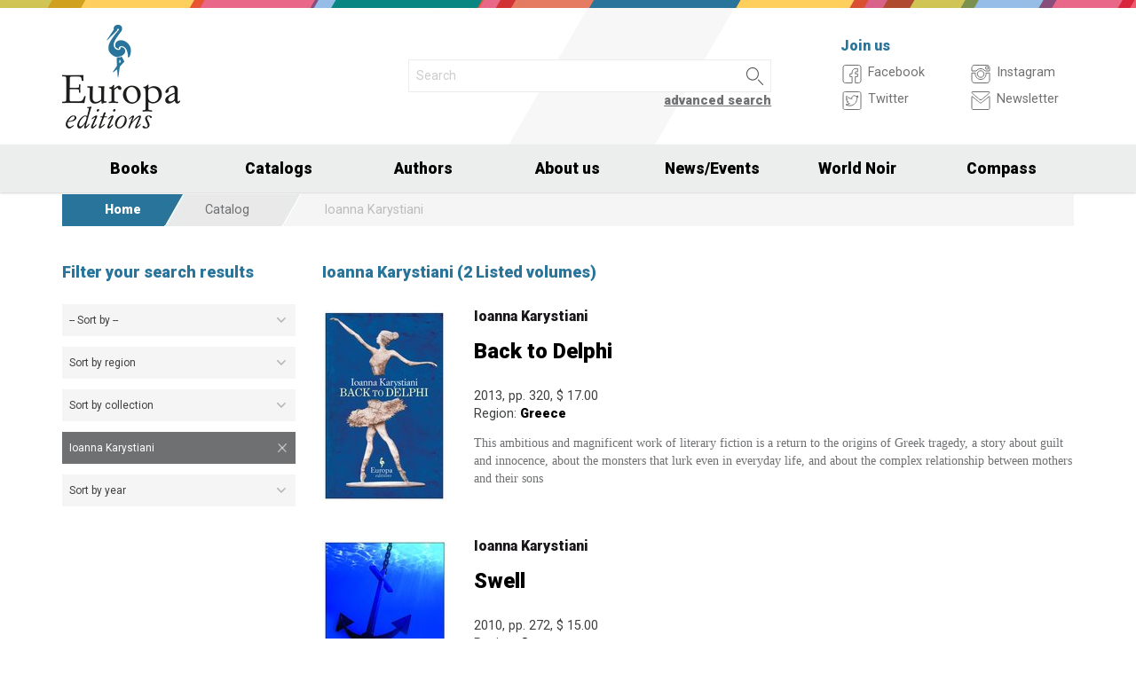

--- FILE ---
content_type: text/html; charset=UTF-8
request_url: https://www.europaeditions.com/catalogue/author/15
body_size: 7115
content:
<!DOCTYPE html>
<html class="no-js" lang="en">
<head>
  <meta charset="utf-8" />
  <meta name="viewport" content="width=device-width, initial-scale=1.0" />
  <title>Ioanna Karystiani</title>
      

  <!-- FAVICONS -->
  <link rel="apple-touch-icon-precomposed" sizes="144x144" href="/assets/img/favicon144.us.png">
  <link rel="apple-touch-icon-precomposed" sizes="114x114" href="/assets/img/favicon114.us.png">
  <link rel="apple-touch-icon-precomposed" sizes="72x72" href="/assets/img/favicon72.us.png">
  <link rel="apple-touch-icon-precomposed" href="/assets/img/favicon32.us.png">
  <link rel="icon" href="/assets/img/favicon.us.ico"/> 
  <link rel="icon" href="/assets/img/favicon.us.png" type="image/png"/> 

  <!-- FONTS -->
  <link href='https://fonts.googleapis.com/css?family=Roboto:400,400italic,900,900italic' rel='stylesheet' type='text/css'>
    <link rel="stylesheet" href="/assets/fontcustom/font/edizionieo.css" rel='stylesheet' type='text/css'>

  <!-- CSS -->
  <link rel="stylesheet" href="/assets/cache/compress.min.9b0f8e9c0099ce36b1cc54661b845e09.css">
 <link rel="stylesheet" href="/assets/font/font-awesome-4.4.0/css/font-awesome.min.css" type="text/css" media="all">

 <!-- COUNTRY SPECIFIC -->
  <link href="/assets/css/custom.us.css" rel='stylesheet' type='text/css'>
 
  <!-- JS -->
  <script src="/assets/cache/compress.min.61b2e1ad3dce6d55519f4137f13b8a52.js"></script>

  <!--[if IE 9 ]><link rel="stylesheet" type="text/css" href="/assets/css/ie.9.css" media="screen" /> <![endif]-->
  <!--[if IE 8 ]><link rel="stylesheet" type="text/css" href="/assets/css/ie.8.css" media="screen" /> <![endif]-->
  <!--[if IE ]><link rel="stylesheet" type="text/css" href="/assets/css/ie.0.css" media="screen" /><![endif]-->

  <!-- META -->
  <meta property="og:site_name" content="Europa Editions" />
<meta property="og:locale" content="en_US" />
<meta property="og:type" content="article" />
<meta property="og:url" content="http://www.europaeditions.com.cricchetto.frequenze.it/catalogue/author/15">

  <!-- STATS -->
  
		<!-- mhzst -->
		<script>
		  var _paq = window._paq = window._paq || [];
		  _paq.push(['disableCookies']);
		  _paq.push(['trackPageView']);
		  _paq.push(['enableLinkTracking']);
		  (function() {
		    var u="https://stats.frequenze.it/analytics/";
		    _paq.push(['setTrackerUrl', u+'matomo.php']);
		    _paq.push(['setSiteId', '47289623']);
		    var d=document, g=d.createElement('script'), s=d.getElementsByTagName('script')[0];
		    g.async=true; g.src=u+'matomo.js'; s.parentNode.insertBefore(g,s);
		  })();
		</script>
		<!-- /mhzst --></head><body><img src="/x1.jpg" srcset="/x2.jpg 2x" style="display:none" />
<div id="wrapper">
	<header class="hide-for-small-only">
        <div class="row medium-uncollapse">
            <div class="small-4 medium-4 columns">
                <div id="logo">
                    <!--<a href="/"><img width="160px" height="122px" src="/assets/img/transparent.gif"></a>-->
                    <div class="logo"><a href="/"><img src="/assets/img/logo_us.jpg" srcset="/assets/img/logo_us_2x.jpg 2x" /></a></div>
                </div>
            </div>
            <div class="small-8 medium-5 columns">
                <div id="search" class="row">
                    <div class="large-12 columns">
                      <div class="row collapse">
                        <div style="height:2.25rem" class="small-10 columns">
                          <form id="smart-query" method="get" action="/catalogue/query">
                          <input type="text" name="search[q]" placeholder="Search" value="" />
                          <input type="hidden" value="smart" name="search[field]" />
                          </form>
                        </div>
                        <div style="height:2.25rem" class="small-2 columns">
                          <a href="javascript:void(0)" onClick="$('#smart-query').submit();" class="button postfix"><img width="40px" height="40px" src="/assets/img/transparent.gif"/></a>
                        </div>
                        <div class="right link_search"><a href="/catalogue/search">advanced search</a></div>
                      </div><!--/.row-->
                    </div> <!--/.large-12-->                         
                </div><!--/#search-->      
            </div><!--/.medium-5-->               
            <div class="hide-for-small-only medium-3 columns">
                <div id="icons">
                    <h4 class="fg_main_color">Join us</h4>
                    <div class="row">
                    	<div class="medium-6 columns">
                            <div class="bp-button" style="" onClick="gotourl('https://www.facebook.com/EuropaEditionsNYC');">
                                <div class="bp-button-type-plain bp-button-type-plain-grey bp-button-icon-sx bp-button-label-sx">
                                    <i class=""><svg version="1.1" id="Layer_1" xmlns="http://www.w3.org/2000/svg" xmlns:xlink="http://www.w3.org/1999/xlink" x="0px" y="0px"
             width="26px" height="27px" viewBox="0 0 26 27" enable-background="new 0 0 26 27" xml:space="preserve">
        <path fill="#FFFFFF" stroke="currentColor" stroke-miterlimit="10" d="M20.5,3.514h-15c-1.375,0-2.5,1.125-2.5,2.5v15
            c0,1.375,1.125,2.5,2.5,2.5h7.586v-7.171h-2.395v-3.125h2.395v-1.564c0-2.412,1.782-4.303,4.056-4.303h2.208v3.527h-1.975
            c-0.518,0-0.669,0.297-0.669,0.707v1.633h2.644v3.125h-2.644v7.171H20.5c1.375,0,2.5-1.125,2.5-2.5v-15
            C23,4.639,21.875,3.514,20.5,3.514z"/>
        </svg></i><span class="show-for-large-up bp-button-label"> Facebook</span>
                                </div>
                           </div><!--button--> 
                           <div class="bp-button" style="" onClick="gotourl('https://twitter.com/europaeditions');">
                                <div class="bp-button-type-plain bp-button-type-plain-grey bp-button-icon-sx bp-button-label-sx">
                                    <i class=""><svg version="1.1" id="Layer_1" xmlns="http://www.w3.org/2000/svg" xmlns:xlink="http://www.w3.org/1999/xlink" x="0px" y="0px"
	 width="26px" height="27px" viewBox="0 0 26 27" enable-background="new 0 0 26 27" xml:space="preserve">
<g>
	<g>
		<path fill="#FFFFFF" stroke="currentColor" stroke-miterlimit="10" d="M20.5,3.5h-15C3.843,3.5,3,4.01,3,5.667v15.667
			C3,22.99,3.843,23.5,5.5,23.5h15c1.657,0,2.5-0.51,2.5-2.166V5.667C23,4.01,22.157,3.5,20.5,3.5z"/>
	</g>
	<g>
		<path fill="#FFFFFF" stroke="currentColor" stroke-miterlimit="10" d="M18.566,10.643c0.007,0.123,0.01,0.247,0.01,0.371
			c0,3.798-2.89,8.18-8.173,8.18c-1.623,0-3.132-0.475-4.403-1.292c0.226,0.027,0.454,0.039,0.687,0.039
			c1.346,0,2.583-0.459,3.565-1.229c-1.256-0.023-2.317-0.854-2.682-1.996c0.175,0.034,0.354,0.05,0.54,0.05
			c0.262,0,0.516-0.033,0.756-0.101c-1.312-0.264-2.305-1.427-2.305-2.819v-0.035c0.389,0.215,0.832,0.346,1.302,0.359
			c-0.77-0.516-1.277-1.395-1.277-2.393c0-0.527,0.143-1.02,0.39-1.445c1.415,1.739,3.532,2.882,5.92,3.004
			c-0.05-0.211-0.075-0.43-0.075-0.656c0-1.588,1.286-2.873,2.873-2.873c0.825,0,1.572,0.349,2.097,0.906
			c0.653-0.127,1.268-0.368,1.822-0.696c-0.214,0.671-0.668,1.235-1.262,1.59C18.932,9.537,19.485,9.383,20,9.154
			C19.615,9.73,19.129,10.237,18.566,10.643"/>
	</g>
</g>
</svg>
        </svg></i><span class="show-for-large-up bp-button-label"> Twitter</span>
                                </div>
                           </div><!--button--> 
                       </div><!--column-6--> 
                       <div class="medium-6 columns">
                            <div class="bp-button" style="" onClick="gotourl('https://instagram.com/europaeditions/');">
                                <div class="bp-button-type-plain bp-button-type-plain-grey bp-button-icon-sx bp-button-label-sx">
                                    <i class=""><svg version="1.1" id="Layer_1" xmlns="http://www.w3.org/2000/svg" xmlns:xlink="http://www.w3.org/1999/xlink" x="0px" y="0px"
	 width="26px" height="27px" viewBox="0 0 26 27" enable-background="new 0 0 26 27" xml:space="preserve">
<path fill="#FFFFFF" stroke="currentColor" stroke-miterlimit="10" d="M19.047,13.5c0,3.34-2.708,6.046-6.047,6.046
	c-3.34,0-6.047-2.706-6.047-6.046c0-0.397,0.04-0.786,0.113-1.163H3v8.038C3,22.101,4.398,23.5,6.125,23.5h13.75
	C21.6,23.5,23,22.101,23,20.375v-8.038h-4.066C19.007,12.714,19.047,13.103,19.047,13.5z M19.875,3.5H6.125
	C4.398,3.5,3,4.899,3,6.625v3.387h5.062C9.157,8.464,10.96,7.454,13,7.454c2.039,0,3.842,1.01,4.937,2.558H23V6.625
	C23,4.899,21.6,3.5,19.875,3.5z M21.402,7.36c0,0.308-0.25,0.559-0.558,0.559H19.17c-0.307,0-0.559-0.251-0.559-0.559V5.687
	c0-0.308,0.252-0.559,0.559-0.559h1.675c0.308,0,0.558,0.251,0.558,0.559V7.36z M16.721,13.5c0-2.056-1.666-3.721-3.721-3.721
	c-2.056,0-3.721,1.665-3.721,3.721s1.665,3.721,3.721,3.721C15.055,17.221,16.721,15.556,16.721,13.5z"/>
</svg>
        </svg></i><span class="show-for-large-up bp-button-label"> Instagram</span>
                                </div>
                           </div><!--button--> 
                           <div class="bp-button" style="" onClick="gotourl('/newsletter');">
                                <div class="bp-button-type-plain bp-button-type-plain-grey bp-button-icon-sx bp-button-label-sx">
                                    <i class=""><svg version="1.1" id="Layer_1" xmlns="http://www.w3.org/2000/svg" xmlns:xlink="http://www.w3.org/1999/xlink" x="0px" y="0px"
	 width="26px" height="27px" viewBox="0 0 26 27" enable-background="new 0 0 26 27" xml:space="preserve">
<g>
	<path fill="#FFFFFF" stroke="currentColor" stroke-miterlimit="10" d="M3.66,5.373c0.543,0.452,8.054,6.712,8.333,6.946
		c0.28,0.233,0.643,0.344,1.007,0.344c0.365,0,0.728-0.11,1.008-0.344c0.279-0.234,7.79-6.494,8.333-6.946
		C22.883,4.918,23.397,3.5,22.399,3.5H3.602C2.604,3.5,3.117,4.918,3.66,5.373z M22.57,8.821c-0.616,0.499-8.186,6.64-8.562,6.945
		C13.63,16.07,13.365,16.11,13,16.11c-0.364,0-0.629-0.04-1.007-0.345c-0.377-0.305-7.946-6.446-8.562-6.945
		C2.997,8.47,3,8.88,3,9.2c0,0.316,0,12.647,0,12.647C3,22.57,3.621,23.5,4.103,23.5h17.796C22.38,23.5,23,22.57,23,21.848
		c0,0,0-12.332,0-12.647C23,8.88,23.005,8.47,22.57,8.821z"/>
</g>
</svg>
        </svg></i><span class="show-for-large-up bp-button-label"> Newsletter</span>
                                </div>
                           </div><!--button--> 
                       </div><!--column-6--> 
                   </div><!--row--> 
                </div><!--#icons-->        	
            </div><!--/.medium-1-->
        </div><!--/row--> 
    </header>

<!-- STICKY AND MOBILE MENU -->
<div class="contain-to-grid sticky sticky-mobile">
  <nav class="top-bar" data-options="sticky_on: large" role="navigation" data-topbar>
    <ul class="title-area show-for-small-only"> 
         <li class="toggle-topbar menu-icon"><a href="/"><span><img src="/assets/img/logo-mobile-europa-editions.svg" style="height: 32px;"></span></a></li>  
         <li class="homepage-link" onclick="window.location = '/';"></li>
    </ul> 
    <section class="top-bar-section">
        <ul class="small-block-grid-1 medium-block-grid-6 large-block-grid-7">
                        <li class="has-dropdown"><a href="/catalogue/search">Books</a>
                <ul class="dropdown">
                  <li><a href="/catalogue/newest">Newest</a></li>
                  <li><a href="/catalogue/preview">Forthcoming</a></li>
                  <li><a href="/catalogue/ebook">Ebooks</a></li>
                  <li><a href="/catalogue/search#geotags">By Country</a></li>
                  <li><a href="/worldnoir">World Noir</a></li>
                  <li><a href="/compass">Europa Compass</a></li>
                </ul>
              </li>
              <li><a href="/catalogs">Catalogs</a></li>
              <li><a href="/authors/a-z">Authors</a></li>
              <!-- <li><a href="/catalogue/search">Countries</a></li> -->
              <li><a href="/about-us">About us</a></li>
              <li class="has-dropdown"><a href="javascript:void(0);">News/Events</a>
                <ul class="dropdown">
                <li><a href="/news">News</a></li>
                <li><a href="/events">Events</a></li>
                </ul>
              </li>
              <li><a href="/worldnoir">World Noir</a></li>
              <li class="hide-for-medium-only"><a href="/compass">Compass</a></li>
        </ul>
     </section>  
  </nav>
</div>
<div id="mobile-spacer" class="show-for-small-only"></div>

<div class="row">
<div class="medium-12 columns hide-for-small-only ">
<ul class="breadcrumbs">
<li class="first_child"><a href="/">Home</a></li>
<li class="second_child"><a href="/catalogue/search">Catalog</a></li>
<li class="last_child">Ioanna Karystiani</li>
</ul>
</div>
</div>
<div class="row"><aside class="small-12 medium-12 large-3 columns">
<section class="box hide-for-small-only"> 
    <h1 class="head_plain"> 
      <div class="title helper_color_fg">Filter your search results</div>     
    </h1> 
    <div class="body filter">
		<form id="o_query_form" action="/catalogue/query"><input type="hidden" name="o_search" value="[base64]"/><select name="o_order" id="o_order" onchange="$('#o_query_form').submit();">
<option value="score">-- Sort by --</option>
<option value="author_az">Author (A-Z)</option>
<option value="author_za">Author (Z-A)</option>
<option value="title_az">Title (A-Z)</option>
<option value="title_za">Title (Z-A)</option>
<option value="year_za">Year (descending order)</option>
<option value="year_az">Year (ascending order)</option>
</select>
<select name="o_filter_geotags" id="o_filter_geotags" onchange="$('#o_query_form').submit();">
<option value="">Sort by region</option>
<option value="21">Greece</option>
</select>
<select name="o_filter_series" id="o_filter_series" onchange="$('#o_query_form').submit();">
<option value="">Sort by collection</option>
<option value="1">Europa editions</option>
</select>
<div onclick="$('#o_filter_authors').val('remove');$('#o_query_form').submit();" class="select_remove_filter">
Ioanna Karystiani
</div>
<input type="hidden" name="o_filter_authors" id="o_filter_authors" value="15"/>
<select name="o_filter_year" id="o_filter_year" onchange="$('#o_query_form').submit();">
<option value="">Sort by year</option>
<option value="2013">2013</option>
<option value="2010">2010</option>
</select></form>    </div>
</section></aside><div class="small-12 medium-12 large-9 columns"><section class="box">
<h1 class="head_plain">
<div class="title">Ioanna Karystiani (2 Listed volumes)</div>
</h1>
<ul class="body book_lst"><li class="book_lst impressum">
<div class="row medium-uncollapse">
<div class="small-4 medium-3 columns">
<div class="cover"><a href="/book/9781609450908/back-to-delphi"><img src="/spool/cover_9781609450908__id144_w140_t1443612174__1x.jpg" srcset="/spool/cover_9781609450908__id144_w280_t1443612174__1x.jpg 2x" alt="Cover: Back to Delphi - Ioanna Karystiani" /></a></div>
</div> 
<div class="small-8 medium-9 columns">   
<div class="impressum_data">
<h3>Ioanna Karystiani</h3>
<h2><a href="/book/9781609450908/back-to-delphi">Back to Delphi</a></h2>
<div class="data">2013, pp. 320, <span class="helper_book_price"><span class="price">$ 17.00</span></span>
<br/>
<span class="hidden-for-small-only">Region: </span><strong><a href="/catalogue/geotags/21">Greece</a></strong><br/>
</div><!--data-->
<div class="text">This ambitious and magnificent work of literary fiction is a return to the origins of Greek tragedy, a story about guilt and innocence, about the monsters that lurk even in everyday life, and about the complex relationship between mothers and their sons</div>
</div><!--.impressum_data-->
</div><!--.columns-8-->
</div><!--.row-->
</li>
<li class="book_lst impressum">
<div class="row medium-uncollapse">
<div class="small-4 medium-3 columns">
<div class="cover"><a href="/book/9781933372983/swell"><img src="/spool/cover_9781933372983__id293_w140_t1443612255__1x.jpg" srcset="/spool/cover_9781933372983__id293_w280_t1443612255__1x.jpg 2x" alt="Cover: Swell - Ioanna Karystiani" /></a></div>
</div> 
<div class="small-8 medium-9 columns">   
<div class="impressum_data">
<h3>Ioanna Karystiani</h3>
<h2><a href="/book/9781933372983/swell">Swell</a></h2>
<div class="data">2010, pp. 272, <span class="helper_book_price"><span class="price">$ 15.00</span></span>
<br/>
<span class="hidden-for-small-only">Region: </span><strong><a href="/catalogue/geotags/21">Greece</a></strong><br/>
</div><!--data-->
<div class="text">A sweeping saga about love and hope set in modern-day Greece, Swell is Karistiani’s most moving and gripping novel yet.</div>
</div><!--.impressum_data-->
</div><!--.columns-8-->
</div><!--.row-->
</li><div class="pagination-centered"> There are no other results in list </div></ul>
</section></div></div><div class="push"></div>
</div><!--#wrapper-->
<footer>
	<div class="row">
    	<div class="small-12 medium-6 large-3 columns">
        	<h3>Find us in Italy and The UK</h3>
             <div><a target="_blank" href="http://www.edizionieo.it/"><img src="/assets/img/logo_it_footer.png" srcset="/assets/img/logo_it_footer_2x.png 2x" /></a></div>
             <div><a target="_blank" href="http://www.europaeditions.co.uk/"><img src="/assets/img/logo_uk_footer.png" srcset="/assets/img/logo_uk_footer_2x.png 2x" /></a></div>
        </div>
        <div class="hide-for-small-only medium-6 large-3 columns">
        	<h3>Our books</h3>
             <ul>
                <li><a href="/about-us">About us</a></li>
             	<li><a href="/contact-us">Contact us</a></li>
                <li><a href="/authors/a-z">Our authors</a></li>
                                <li><a href="/catalogue/newest">Latest titles</a></li>
                             </ul>
        </div>
        <div class="small-12 medium-6 large-3 columns">	
        	<h3>Follow us</h3>          
            <form id="mailchimp-subscription-form" action="//europaeditions.us7.list-manage.com/subscribe/post?u=4945534e36a1c862a83936bca&amp;id=60f7ff639d" method="post">
                 <div class="row collapse">
                    <div class="small-10 columns">
                      <input type="email" autocapitalize="off" autocorrect="off" name="EMAIL" id="mce-EMAIL" placeholder="Join our newsletter">
                    </div>
                    <div class="small-2 columns">
                      <a href="javascript:void(0)" style="padding: 0;"  class="button postfix" onclick="document.getElementById('mailchimp-subscription-form').submit();"><i style="font-size:1.5rem" class="icon-pepi_arrow_dx"></i></a>
                    </div>       
                 </div><!--/.row collapse-->
             </form>
             <p>
             <a title="Seguici su Facebook" href="https://www.facebook.com/EuropaEditionsNYC"><i style="font-size:1.6rem" class="icon-facebook"></i></a> 
             <a title="Seguici su Twitter" href="https://twitter.com/europaeditions"><i style="font-size:1.6rem" class="icon-twitter02"></i></a>	
             <a title="Seguici su Instagram" href="https://instagram.com/europaeditions/"><i style="font-size:1.5rem" class="icon-instagram"></i></a>	
             </p>
        </div><!--/.colums-->
           	 
        <div class="small-6 medium-6 large-3 columns"></div>
    </div><!--/.row-->
    <div class="row">
    	<div class="small-12 columns">
        	<p class="text credits">
                &copy; Europa Editions 27 Union Square West, Suite 302 New York, N.Y. 10003 | 
                <a href="mailto:&#105;&#110;&#102;&#111;&#64;&#101;&#117;&#114;&#111;&#112;&#97;&#101;&#100;&#105;&#116;&#105;&#111;&#110;&#115;&#46;&#99;&#111;&#109;">&#105;&#110;&#102;&#111;&#64;&#101;&#117;&#114;&#111;&#112;&#97;&#101;&#100;&#105;&#116;&#105;&#111;&#110;&#115;&#46;&#99;&#111;&#109;</a> | 
                <a href="/privacy" title="Privacy policy">privacy</a> |
                <a href="/cookie" title="Cookie policy">cookie</a> |
                <a href="https://www.frequenze.it">credits</a>
            </p>
        </div><!--/.colums-->
    </div><!--/.row-->
</footer>
<style type="text/css">
#slidebox 
{
    display: none;
    position: fixed;
    bottom: 0;
    right: 0;
    width: 100%;
    max-width: 480px;
    height: auto;
    background-color: #fecf5d;
    z-index: 10000;
    box-sizing: border-box;
}
#slidebox section {
    padding:3rem;
    position: relative;
}
#slidebox section > * {
    margin-bottom: 1.3rem;
}
#slidebox section div.close {
    position: absolute;
    top:0; right:0;
    width:1.5rem;
    height: 1.5rem;
    background-color: black;
    color:white;
    font-size: 1rem;
    line-height: 1.5rem;
    font-weight: bold;
    text-align: center;
    padding: 0;
    cursor: pointer;
    margin-bottom: 0;
}
#slidebox section h3 {
    line-height: 1.75rem;
    margin-bottom: 0.5rem;
}
#slidebox form input {
    background-color: transparent;
    border-color:#000;
    border-right: none;
      color:#000;
      box-sizing: border-box;
    margin-bottom: 0;
}
#slidebox form input::placeholder {
    color:#444;
}
#slidebox form input::-webkit-input-placeholder { /* WebKit, Blink, Edge */
     color:#444;
}
#slidebox form input::-moz-placeholder { /* Mozilla Firefox 4 to 18 */
    color:#444;
   opacity:  1;
}
#slidebox form input::-moz-placeholder { /* Mozilla Firefox 19+ */
    color:#444;
   opacity:  1;
}
#slidebox form input::-ms-input-placeholder { /* Internet Explorer 10-11 */
    color:#444;
}
#slidebox form input::-ms-input-placeholder { /* Microsoft Edge */
    color:#444;
}

#slidebox form a {
    background-color: transparent;
    border-left: none;
    border-color:#000;
    box-sizing: border-box;
    margin-bottom: 0;
}
#slidebox form a i {
    color:#000;
    font-size:1.5rem
}
#slidebox .tinytext {
    font-size: 0.8rem;
    font-weight: bold;
    margin-bottom: 0;
}
@media only screen and (max-width: 40rem) {
    #slidebox 
    {
        width: 100%;
        max-width: 100%;
    }
    #slidebox section 
    {
        padding:2rem;
    }    
}
</style>
<div id="slidebox">
    <section>
    <h3>Join Our Newsletter and receive a FREE eBook!</h3>
    <p>Stay updated on Europa’s forthcoming releases, author tours and major news.</p>
    <form id="slidebox-mailchimp-subscription-form" action="//europaeditions.us7.list-manage.com/subscribe/post?u=4945534e36a1c862a83936bca&amp;id=60f7ff639d" method="post">
         <div class="row collapse">
            <div class="small-10 columns">
              <input type="email" autocapitalize="off" autocorrect="off" name="EMAIL" placeholder="Your e-mail address">
            </div>
            <div class="small-2 columns">
              <a href="javascript:void(0)" class="button postfix" style="padding: 0" onclick="document.getElementById('slidebox-mailchimp-subscription-form').submit();"><i class="icon-pepi_arrow_dx"></i></a>
            </div>       
         </div><!--/.row collapse-->
     </form>
    <p class="tinytext"><a href="/newsletter">Are you a bookseller? Click here!</a></p>
    <p class="tinytext"><a href="/newsletter">Are you a librarian? Click here!</a></p>
    <div id="slidebox-close" class="close">X</div>
    </section>
</div>
<script type="text/javascript">
var slidebox_nowdate = Math.round(new Date().getTime()/1000);
var slidebox_lastseen = localStorage.getItem('slidebox_lastseen') || 0;
//console.log([slidebox_nowdate,slidebox_lastseen,(slidebox_nowdate-slidebox_lastseen)]);
if(slidebox_nowdate-slidebox_lastseen < 3600){
    var slidebox = 1;
}else{
    var slidebox = 0;
}
window.addEventListener('load', function() {
    $('#slidebox-close').on('click',function(){
        $('#slidebox').slideUp();
        localStorage.setItem('slidebox_lastseen',slidebox_nowdate); // dismiss volontario per 1h
    });
    $(window).scroll(function(){
        if(slidebox == 0){
            $('#slidebox').slideDown(400);
            //console.log('Slidebox is fired!');
            slidebox = 1;
            //localStorage.setItem('slidebox_lastseen',slidebox_nowdate); // dismiss automatico per 1h 
        }
    });
});
</script>
<script>$(document).foundation();</script>
</body>
</html>


--- FILE ---
content_type: application/javascript
request_url: https://www.europaeditions.com/assets/cache/compress.min.61b2e1ad3dce6d55519f4137f13b8a52.js
body_size: 75675
content:
/*
 * Modernizr v2.8.3
 * www.modernizr.com
 *
 * Copyright (c) Faruk Ates, Paul Irish, Alex Sexton
 * Available under the BSD and MIT licenses: www.modernizr.com/license/
 */
window.Modernizr=function(a,b,c){function d(a){t.cssText=a;}function e(a,b){return d(x.join(a+";")+(b||""));}function f(a,b){return typeof a===b;}function g(a,b){return !!~(""+a).indexOf(b);}function h(a,b){for(var d in a){var e=a[d];if(!g(e,"-")&&t[e]!==c){return"pfx"==b?e:!0;}}return !1;}function i(a,b,d){for(var e in a){var g=b[a[e]];if(g!==c){return d===!1?a[e]:f(g,"function")?g.bind(d||b):g;}}return !1;}function j(a,b,c){var d=a.charAt(0).toUpperCase()+a.slice(1),e=(a+" "+z.join(d+" ")+d).split(" ");return f(b,"string")||f(b,"undefined")?h(e,b):(e=(a+" "+A.join(d+" ")+d).split(" "),i(e,b,c));}function k(){o.input=function(c){for(var d=0,e=c.length;e>d;d++){E[c[d]]=!!(c[d] in u);}return E.list&&(E.list=!(!b.createElement("datalist")||!a.HTMLDataListElement)),E;}("autocomplete autofocus list placeholder max min multiple pattern required step".split(" ")),o.inputtypes=function(a){for(var d,e,f,g=0,h=a.length;h>g;g++){u.setAttribute("type",e=a[g]),d="text"!==u.type,d&&(u.value=v,u.style.cssText="position:absolute;visibility:hidden;",/^range$/.test(e)&&u.style.WebkitAppearance!==c?(q.appendChild(u),f=b.defaultView,d=f.getComputedStyle&&"textfield"!==f.getComputedStyle(u,null).WebkitAppearance&&0!==u.offsetHeight,q.removeChild(u)):/^(search|tel)$/.test(e)||(d=/^(url|email)$/.test(e)?u.checkValidity&&u.checkValidity()===!1:u.value!=v)),D[a[g]]=!!d;}return D;}("search tel url email datetime date month week time datetime-local number range color".split(" "));}var l,m,n="2.8.3",o={},p=!0,q=b.documentElement,r="modernizr",s=b.createElement(r),t=s.style,u=b.createElement("input"),v=":)",w={}.toString,x=" -webkit- -moz- -o- -ms- ".split(" "),y="Webkit Moz O ms",z=y.split(" "),A=y.toLowerCase().split(" "),B={svg:"http://www.w3.org/2000/svg"},C={},D={},E={},F=[],G=F.slice,H=function(a,c,d,e){var f,g,h,i,j=b.createElement("div"),k=b.body,l=k||b.createElement("body");if(parseInt(d,10)){for(;d--;){h=b.createElement("div"),h.id=e?e[d]:r+(d+1),j.appendChild(h);}}return f=["&#173;",'<style id="s',r,'">',a,"</style>"].join(""),j.id=r,(k?j:l).innerHTML+=f,l.appendChild(j),k||(l.style.background="",l.style.overflow="hidden",i=q.style.overflow,q.style.overflow="hidden",q.appendChild(l)),g=c(j,a),k?j.parentNode.removeChild(j):(l.parentNode.removeChild(l),q.style.overflow=i),!!g;},I=function(b){var c=a.matchMedia||a.msMatchMedia;if(c){return c(b)&&c(b).matches||!1;}var d;return H("@media "+b+" { #"+r+" { position: absolute; } }",function(b){d="absolute"==(a.getComputedStyle?getComputedStyle(b,null):b.currentStyle).position;}),d;},J=function(){function a(a,e){e=e||b.createElement(d[a]||"div"),a="on"+a;var g=a in e;return g||(e.setAttribute||(e=b.createElement("div")),e.setAttribute&&e.removeAttribute&&(e.setAttribute(a,""),g=f(e[a],"function"),f(e[a],"undefined")||(e[a]=c),e.removeAttribute(a))),e=null,g;}var d={select:"input",change:"input",submit:"form",reset:"form",error:"img",load:"img",abort:"img"};return a;}(),K={}.hasOwnProperty;m=f(K,"undefined")||f(K.call,"undefined")?function(a,b){return b in a&&f(a.constructor.prototype[b],"undefined");}:function(a,b){return K.call(a,b);},Function.prototype.bind||(Function.prototype.bind=function(a){var b=this;if("function"!=typeof b){throw new TypeError;}var c=G.call(arguments,1),d=function(){if(this instanceof d){var e=function(){};e.prototype=b.prototype;var f=new e,g=b.apply(f,c.concat(G.call(arguments)));return Object(g)===g?g:f;}return b.apply(a,c.concat(G.call(arguments)));};return d;}),C.flexbox=function(){return j("flexWrap");},C.flexboxlegacy=function(){return j("boxDirection");},C.canvas=function(){var a=b.createElement("canvas");return !(!a.getContext||!a.getContext("2d"));},C.canvastext=function(){return !(!o.canvas||!f(b.createElement("canvas").getContext("2d").fillText,"function"));},C.webgl=function(){return !!a.WebGLRenderingContext;},C.touch=function(){var c;return"ontouchstart" in a||a.DocumentTouch&&b instanceof DocumentTouch?c=!0:H(["@media (",x.join("touch-enabled),("),r,")","{#modernizr{top:9px;position:absolute}}"].join(""),function(a){c=9===a.offsetTop;}),c;},C.geolocation=function(){return"geolocation" in navigator;},C.postmessage=function(){return !!a.postMessage;},C.websqldatabase=function(){return !!a.openDatabase;},C.indexedDB=function(){return !!j("indexedDB",a);},C.hashchange=function(){return J("hashchange",a)&&(b.documentMode===c||b.documentMode>7);},C.history=function(){return !(!a.history||!history.pushState);},C.draganddrop=function(){var a=b.createElement("div");return"draggable" in a||"ondragstart" in a&&"ondrop" in a;},C.websockets=function(){return"WebSocket" in a||"MozWebSocket" in a;},C.rgba=function(){return d("background-color:rgba(150,255,150,.5)"),g(t.backgroundColor,"rgba");},C.hsla=function(){return d("background-color:hsla(120,40%,100%,.5)"),g(t.backgroundColor,"rgba")||g(t.backgroundColor,"hsla");},C.multiplebgs=function(){return d("background:url(https://),url(https://),red url(https://)"),/(url\s*\(.*?){3}/.test(t.background);},C.backgroundsize=function(){return j("backgroundSize");},C.borderimage=function(){return j("borderImage");},C.borderradius=function(){return j("borderRadius");},C.boxshadow=function(){return j("boxShadow");},C.textshadow=function(){return""===b.createElement("div").style.textShadow;},C.opacity=function(){return e("opacity:.55"),/^0.55$/.test(t.opacity);},C.cssanimations=function(){return j("animationName");},C.csscolumns=function(){return j("columnCount");},C.cssgradients=function(){var a="background-image:",b="gradient(linear,left top,right bottom,from(#9f9),to(white));",c="linear-gradient(left top,#9f9, white);";return d((a+"-webkit- ".split(" ").join(b+a)+x.join(c+a)).slice(0,-a.length)),g(t.backgroundImage,"gradient");},C.cssreflections=function(){return j("boxReflect");},C.csstransforms=function(){return !!j("transform");},C.csstransforms3d=function(){var a=!!j("perspective");return a&&"webkitPerspective" in q.style&&H("@media (transform-3d),(-webkit-transform-3d){#modernizr{left:9px;position:absolute;height:3px;}}",function(b,c){a=9===b.offsetLeft&&3===b.offsetHeight;}),a;},C.csstransitions=function(){return j("transition");},C.fontface=function(){var a;return H('@font-face {font-family:"font";src:url("https://")}',function(c,d){var e=b.getElementById("smodernizr"),f=e.sheet||e.styleSheet,g=f?f.cssRules&&f.cssRules[0]?f.cssRules[0].cssText:f.cssText||"":"";a=/src/i.test(g)&&0===g.indexOf(d.split(" ")[0]);}),a;},C.generatedcontent=function(){var a;return H(["#",r,"{font:0/0 a}#",r,':after{content:"',v,'";visibility:hidden;font:3px/1 a}'].join(""),function(b){a=b.offsetHeight>=3;}),a;},C.video=function(){var a=b.createElement("video"),c=!1;try{(c=!!a.canPlayType)&&(c=new Boolean(c),c.ogg=a.canPlayType('video/ogg; codecs="theora"').replace(/^no$/,""),c.h264=a.canPlayType('video/mp4; codecs="avc1.42E01E"').replace(/^no$/,""),c.webm=a.canPlayType('video/webm; codecs="vp8, vorbis"').replace(/^no$/,""));}catch(d){}return c;},C.audio=function(){var a=b.createElement("audio"),c=!1;try{(c=!!a.canPlayType)&&(c=new Boolean(c),c.ogg=a.canPlayType('audio/ogg; codecs="vorbis"').replace(/^no$/,""),c.mp3=a.canPlayType("audio/mpeg;").replace(/^no$/,""),c.wav=a.canPlayType('audio/wav; codecs="1"').replace(/^no$/,""),c.m4a=(a.canPlayType("audio/x-m4a;")||a.canPlayType("audio/aac;")).replace(/^no$/,""));}catch(d){}return c;},C.localstorage=function(){try{return localStorage.setItem(r,r),localStorage.removeItem(r),!0;}catch(a){return !1;}},C.sessionstorage=function(){try{return sessionStorage.setItem(r,r),sessionStorage.removeItem(r),!0;}catch(a){return !1;}},C.webworkers=function(){return !!a.Worker;},C.applicationcache=function(){return !!a.applicationCache;},C.svg=function(){return !!b.createElementNS&&!!b.createElementNS(B.svg,"svg").createSVGRect;},C.inlinesvg=function(){var a=b.createElement("div");return a.innerHTML="<svg/>",(a.firstChild&&a.firstChild.namespaceURI)==B.svg;},C.smil=function(){return !!b.createElementNS&&/SVGAnimate/.test(w.call(b.createElementNS(B.svg,"animate")));},C.svgclippaths=function(){return !!b.createElementNS&&/SVGClipPath/.test(w.call(b.createElementNS(B.svg,"clipPath")));};for(var L in C){m(C,L)&&(l=L.toLowerCase(),o[l]=C[L](),F.push((o[l]?"":"no-")+l));}return o.input||k(),o.addTest=function(a,b){if("object"==typeof a){for(var d in a){m(a,d)&&o.addTest(d,a[d]);}}else{if(a=a.toLowerCase(),o[a]!==c){return o;}b="function"==typeof b?b():b,"undefined"!=typeof p&&p&&(q.className+=" "+(b?"":"no-")+a),o[a]=b;}return o;},d(""),s=u=null,function(a,b){function c(a,b){var c=a.createElement("p"),d=a.getElementsByTagName("head")[0]||a.documentElement;return c.innerHTML="x<style>"+b+"</style>",d.insertBefore(c.lastChild,d.firstChild);}function d(){var a=s.elements;return"string"==typeof a?a.split(" "):a;}function e(a){var b=r[a[p]];return b||(b={},q++,a[p]=q,r[q]=b),b;}function f(a,c,d){if(c||(c=b),k){return c.createElement(a);}d||(d=e(c));var f;return f=d.cache[a]?d.cache[a].cloneNode():o.test(a)?(d.cache[a]=d.createElem(a)).cloneNode():d.createElem(a),!f.canHaveChildren||n.test(a)||f.tagUrn?f:d.frag.appendChild(f);}function g(a,c){if(a||(a=b),k){return a.createDocumentFragment();}c=c||e(a);for(var f=c.frag.cloneNode(),g=0,h=d(),i=h.length;i>g;g++){f.createElement(h[g]);}return f;}function h(a,b){b.cache||(b.cache={},b.createElem=a.createElement,b.createFrag=a.createDocumentFragment,b.frag=b.createFrag()),a.createElement=function(c){return s.shivMethods?f(c,a,b):b.createElem(c);},a.createDocumentFragment=Function("h,f","return function(){var n=f.cloneNode(),c=n.createElement;h.shivMethods&&("+d().join().replace(/[\w\-]+/g,function(a){return b.createElem(a),b.frag.createElement(a),'c("'+a+'")';})+");return n}")(s,b.frag);}function i(a){a||(a=b);var d=e(a);return !s.shivCSS||j||d.hasCSS||(d.hasCSS=!!c(a,"article,aside,dialog,figcaption,figure,footer,header,hgroup,main,nav,section{display:block}mark{background:#FF0;color:#000}template{display:none}")),k||h(a,d),a;}var j,k,l="3.7.0",m=a.html5||{},n=/^<|^(?:button|map|select|textarea|object|iframe|option|optgroup)$/i,o=/^(?:a|b|code|div|fieldset|h1|h2|h3|h4|h5|h6|i|label|li|ol|p|q|span|strong|style|table|tbody|td|th|tr|ul)$/i,p="_html5shiv",q=0,r={};!function(){try{var a=b.createElement("a");a.innerHTML="<xyz></xyz>",j="hidden" in a,k=1==a.childNodes.length||function(){b.createElement("a");var a=b.createDocumentFragment();return"undefined"==typeof a.cloneNode||"undefined"==typeof a.createDocumentFragment||"undefined"==typeof a.createElement;}();}catch(c){j=!0,k=!0;}}();var s={elements:m.elements||"abbr article aside audio bdi canvas data datalist details dialog figcaption figure footer header hgroup main mark meter nav output progress section summary template time video",version:l,shivCSS:m.shivCSS!==!1,supportsUnknownElements:k,shivMethods:m.shivMethods!==!1,type:"default",shivDocument:i,createElement:f,createDocumentFragment:g};a.html5=s,i(b);}(this,b),o._version=n,o._prefixes=x,o._domPrefixes=A,o._cssomPrefixes=z,o.mq=I,o.hasEvent=J,o.testProp=function(a){return h([a]);},o.testAllProps=j,o.testStyles=H,o.prefixed=function(a,b,c){return b?j(a,b,c):j(a,"pfx");},q.className=q.className.replace(/(^|\s)no-js(\s|$)/,"$1$2")+(p?" js "+F.join(" "):""),o;}(this,this.document);
/*
 * jQuery JavaScript Library v2.1.4
 * http://jquery.com/
 *
 * Includes Sizzle.js
 * http://sizzlejs.com/
 *
 * Copyright 2005, 2014 jQuery Foundation, Inc. and other contributors
 * Released under the MIT license
 * http://jquery.org/license
 *
 * Date: 2015-04-28T16:01Z
 */
!function(a,b){"object"==typeof module&&"object"==typeof module.exports?module.exports=a.document?b(a,!0):function(a){if(!a.document){throw new Error("jQuery requires a window with a document");}return b(a);}:b(a);}("undefined"!=typeof window?window:this,function(a,b){function c(a){var b="length" in a&&a.length,c=_.type(a);return"function"===c||_.isWindow(a)?!1:1===a.nodeType&&b?!0:"array"===c||0===b||"number"==typeof b&&b>0&&b-1 in a;}function d(a,b,c){if(_.isFunction(b)){return _.grep(a,function(a,d){return !!b.call(a,d,a)!==c;});}if(b.nodeType){return _.grep(a,function(a){return a===b!==c;});}if("string"==typeof b){if(ha.test(b)){return _.filter(b,a,c);}b=_.filter(b,a);}return _.grep(a,function(a){return U.call(b,a)>=0!==c;});}function e(a,b){for(;(a=a[b])&&1!==a.nodeType;){}return a;}function f(a){var b=oa[a]={};return _.each(a.match(na)||[],function(a,c){b[c]=!0;}),b;}function g(){Z.removeEventListener("DOMContentLoaded",g,!1),a.removeEventListener("load",g,!1),_.ready();}function h(){Object.defineProperty(this.cache={},0,{get:function(){return{};}}),this.expando=_.expando+h.uid++;}function i(a,b,c){var d;if(void 0===c&&1===a.nodeType){if(d="data-"+b.replace(ua,"-$1").toLowerCase(),c=a.getAttribute(d),"string"==typeof c){try{c="true"===c?!0:"false"===c?!1:"null"===c?null:+c+""===c?+c:ta.test(c)?_.parseJSON(c):c;}catch(e){}sa.set(a,b,c);}else{c=void 0;}}return c;}function j(){return !0;}function k(){return !1;}function l(){try{return Z.activeElement;}catch(a){}}function m(a,b){return _.nodeName(a,"table")&&_.nodeName(11!==b.nodeType?b:b.firstChild,"tr")?a.getElementsByTagName("tbody")[0]||a.appendChild(a.ownerDocument.createElement("tbody")):a;}function n(a){return a.type=(null!==a.getAttribute("type"))+"/"+a.type,a;}function o(a){var b=Ka.exec(a.type);return b?a.type=b[1]:a.removeAttribute("type"),a;}function p(a,b){for(var c=0,d=a.length;d>c;c++){ra.set(a[c],"globalEval",!b||ra.get(b[c],"globalEval"));}}function q(a,b){var c,d,e,f,g,h,i,j;if(1===b.nodeType){if(ra.hasData(a)&&(f=ra.access(a),g=ra.set(b,f),j=f.events)){delete g.handle,g.events={};for(e in j){for(c=0,d=j[e].length;d>c;c++){_.event.add(b,e,j[e][c]);}}}sa.hasData(a)&&(h=sa.access(a),i=_.extend({},h),sa.set(b,i));}}function r(a,b){var c=a.getElementsByTagName?a.getElementsByTagName(b||"*"):a.querySelectorAll?a.querySelectorAll(b||"*"):[];return void 0===b||b&&_.nodeName(a,b)?_.merge([a],c):c;}function s(a,b){var c=b.nodeName.toLowerCase();"input"===c&&ya.test(a.type)?b.checked=a.checked:("input"===c||"textarea"===c)&&(b.defaultValue=a.defaultValue);}function t(b,c){var d,e=_(c.createElement(b)).appendTo(c.body),f=a.getDefaultComputedStyle&&(d=a.getDefaultComputedStyle(e[0]))?d.display:_.css(e[0],"display");return e.detach(),f;}function u(a){var b=Z,c=Oa[a];return c||(c=t(a,b),"none"!==c&&c||(Na=(Na||_("<iframe frameborder='0' width='0' height='0'/>")).appendTo(b.documentElement),b=Na[0].contentDocument,b.write(),b.close(),c=t(a,b),Na.detach()),Oa[a]=c),c;}function v(a,b,c){var d,e,f,g,h=a.style;return c=c||Ra(a),c&&(g=c.getPropertyValue(b)||c[b]),c&&(""!==g||_.contains(a.ownerDocument,a)||(g=_.style(a,b)),Qa.test(g)&&Pa.test(b)&&(d=h.width,e=h.minWidth,f=h.maxWidth,h.minWidth=h.maxWidth=h.width=g,g=c.width,h.width=d,h.minWidth=e,h.maxWidth=f)),void 0!==g?g+"":g;}function w(a,b){return{get:function(){return a()?void delete this.get:(this.get=b).apply(this,arguments);}};}function x(a,b){if(b in a){return b;}for(var c=b[0].toUpperCase()+b.slice(1),d=b,e=Xa.length;e--;){if(b=Xa[e]+c,b in a){return b;}}return d;}function y(a,b,c){var d=Ta.exec(b);return d?Math.max(0,d[1]-(c||0))+(d[2]||"px"):b;}function z(a,b,c,d,e){for(var f=c===(d?"border":"content")?4:"width"===b?1:0,g=0;4>f;f+=2){"margin"===c&&(g+=_.css(a,c+wa[f],!0,e)),d?("content"===c&&(g-=_.css(a,"padding"+wa[f],!0,e)),"margin"!==c&&(g-=_.css(a,"border"+wa[f]+"Width",!0,e))):(g+=_.css(a,"padding"+wa[f],!0,e),"padding"!==c&&(g+=_.css(a,"border"+wa[f]+"Width",!0,e)));}return g;}function A(a,b,c){var d=!0,e="width"===b?a.offsetWidth:a.offsetHeight,f=Ra(a),g="border-box"===_.css(a,"boxSizing",!1,f);if(0>=e||null==e){if(e=v(a,b,f),(0>e||null==e)&&(e=a.style[b]),Qa.test(e)){return e;}d=g&&(Y.boxSizingReliable()||e===a.style[b]),e=parseFloat(e)||0;}return e+z(a,b,c||(g?"border":"content"),d,f)+"px";}function B(a,b){for(var c,d,e,f=[],g=0,h=a.length;h>g;g++){d=a[g],d.style&&(f[g]=ra.get(d,"olddisplay"),c=d.style.display,b?(f[g]||"none"!==c||(d.style.display=""),""===d.style.display&&xa(d)&&(f[g]=ra.access(d,"olddisplay",u(d.nodeName)))):(e=xa(d),"none"===c&&e||ra.set(d,"olddisplay",e?c:_.css(d,"display"))));}for(g=0;h>g;g++){d=a[g],d.style&&(b&&"none"!==d.style.display&&""!==d.style.display||(d.style.display=b?f[g]||"":"none"));}return a;}function C(a,b,c,d,e){return new C.prototype.init(a,b,c,d,e);}function D(){return setTimeout(function(){Ya=void 0;}),Ya=_.now();}function E(a,b){var c,d=0,e={height:a};for(b=b?1:0;4>d;d+=2-b){c=wa[d],e["margin"+c]=e["padding"+c]=a;}return b&&(e.opacity=e.width=a),e;}function F(a,b,c){for(var d,e=(cb[b]||[]).concat(cb["*"]),f=0,g=e.length;g>f;f++){if(d=e[f].call(c,b,a)){return d;}}}function G(a,b,c){var d,e,f,g,h,i,j,k,l=this,m={},n=a.style,o=a.nodeType&&xa(a),p=ra.get(a,"fxshow");c.queue||(h=_._queueHooks(a,"fx"),null==h.unqueued&&(h.unqueued=0,i=h.empty.fire,h.empty.fire=function(){h.unqueued||i();}),h.unqueued++,l.always(function(){l.always(function(){h.unqueued--,_.queue(a,"fx").length||h.empty.fire();});})),1===a.nodeType&&("height" in b||"width" in b)&&(c.overflow=[n.overflow,n.overflowX,n.overflowY],j=_.css(a,"display"),k="none"===j?ra.get(a,"olddisplay")||u(a.nodeName):j,"inline"===k&&"none"===_.css(a,"float")&&(n.display="inline-block")),c.overflow&&(n.overflow="hidden",l.always(function(){n.overflow=c.overflow[0],n.overflowX=c.overflow[1],n.overflowY=c.overflow[2];}));for(d in b){if(e=b[d],$a.exec(e)){if(delete b[d],f=f||"toggle"===e,e===(o?"hide":"show")){if("show"!==e||!p||void 0===p[d]){continue;}o=!0;}m[d]=p&&p[d]||_.style(a,d);}else{j=void 0;}}if(_.isEmptyObject(m)){"inline"===("none"===j?u(a.nodeName):j)&&(n.display=j);}else{p?"hidden" in p&&(o=p.hidden):p=ra.access(a,"fxshow",{}),f&&(p.hidden=!o),o?_(a).show():l.done(function(){_(a).hide();}),l.done(function(){var b;ra.remove(a,"fxshow");for(b in m){_.style(a,b,m[b]);}});for(d in m){g=F(o?p[d]:0,d,l),d in p||(p[d]=g.start,o&&(g.end=g.start,g.start="width"===d||"height"===d?1:0));}}}function H(a,b){var c,d,e,f,g;for(c in a){if(d=_.camelCase(c),e=b[d],f=a[c],_.isArray(f)&&(e=f[1],f=a[c]=f[0]),c!==d&&(a[d]=f,delete a[c]),g=_.cssHooks[d],g&&"expand" in g){f=g.expand(f),delete a[d];for(c in f){c in a||(a[c]=f[c],b[c]=e);}}else{b[d]=e;}}}function I(a,b,c){var d,e,f=0,g=bb.length,h=_.Deferred().always(function(){delete i.elem;}),i=function(){if(e){return !1;}for(var b=Ya||D(),c=Math.max(0,j.startTime+j.duration-b),d=c/j.duration||0,f=1-d,g=0,i=j.tweens.length;i>g;g++){j.tweens[g].run(f);}return h.notifyWith(a,[j,f,c]),1>f&&i?c:(h.resolveWith(a,[j]),!1);},j=h.promise({elem:a,props:_.extend({},b),opts:_.extend(!0,{specialEasing:{}},c),originalProperties:b,originalOptions:c,startTime:Ya||D(),duration:c.duration,tweens:[],createTween:function(b,c){var d=_.Tween(a,j.opts,b,c,j.opts.specialEasing[b]||j.opts.easing);return j.tweens.push(d),d;},stop:function(b){var c=0,d=b?j.tweens.length:0;if(e){return this;}for(e=!0;d>c;c++){j.tweens[c].run(1);}return b?h.resolveWith(a,[j,b]):h.rejectWith(a,[j,b]),this;}}),k=j.props;for(H(k,j.opts.specialEasing);g>f;f++){if(d=bb[f].call(j,a,k,j.opts)){return d;}}return _.map(k,F,j),_.isFunction(j.opts.start)&&j.opts.start.call(a,j),_.fx.timer(_.extend(i,{elem:a,anim:j,queue:j.opts.queue})),j.progress(j.opts.progress).done(j.opts.done,j.opts.complete).fail(j.opts.fail).always(j.opts.always);}function J(a){return function(b,c){"string"!=typeof b&&(c=b,b="*");var d,e=0,f=b.toLowerCase().match(na)||[];if(_.isFunction(c)){for(;d=f[e++];){"+"===d[0]?(d=d.slice(1)||"*",(a[d]=a[d]||[]).unshift(c)):(a[d]=a[d]||[]).push(c);}}};}function K(a,b,c,d){function e(h){var i;return f[h]=!0,_.each(a[h]||[],function(a,h){var j=h(b,c,d);return"string"!=typeof j||g||f[j]?g?!(i=j):void 0:(b.dataTypes.unshift(j),e(j),!1);}),i;}var f={},g=a===tb;return e(b.dataTypes[0])||!f["*"]&&e("*");}function L(a,b){var c,d,e=_.ajaxSettings.flatOptions||{};for(c in b){void 0!==b[c]&&((e[c]?a:d||(d={}))[c]=b[c]);}return d&&_.extend(!0,a,d),a;}function M(a,b,c){for(var d,e,f,g,h=a.contents,i=a.dataTypes;"*"===i[0];){i.shift(),void 0===d&&(d=a.mimeType||b.getResponseHeader("Content-Type"));}if(d){for(e in h){if(h[e]&&h[e].test(d)){i.unshift(e);break;}}}if(i[0] in c){f=i[0];}else{for(e in c){if(!i[0]||a.converters[e+" "+i[0]]){f=e;break;}g||(g=e);}f=f||g;}return f?(f!==i[0]&&i.unshift(f),c[f]):void 0;}function N(a,b,c,d){var e,f,g,h,i,j={},k=a.dataTypes.slice();if(k[1]){for(g in a.converters){j[g.toLowerCase()]=a.converters[g];}}for(f=k.shift();f;){if(a.responseFields[f]&&(c[a.responseFields[f]]=b),!i&&d&&a.dataFilter&&(b=a.dataFilter(b,a.dataType)),i=f,f=k.shift()){if("*"===f){f=i;}else{if("*"!==i&&i!==f){if(g=j[i+" "+f]||j["* "+f],!g){for(e in j){if(h=e.split(" "),h[1]===f&&(g=j[i+" "+h[0]]||j["* "+h[0]])){g===!0?g=j[e]:j[e]!==!0&&(f=h[0],k.unshift(h[1]));break;}}}if(g!==!0){if(g&&a["throws"]){b=g(b);}else{try{b=g(b);}catch(l){return{state:"parsererror",error:g?l:"No conversion from "+i+" to "+f};}}}}}}}return{state:"success",data:b};}function O(a,b,c,d){var e;if(_.isArray(b)){_.each(b,function(b,e){c||yb.test(a)?d(a,e):O(a+"["+("object"==typeof e?b:"")+"]",e,c,d);});}else{if(c||"object"!==_.type(b)){d(a,b);}else{for(e in b){O(a+"["+e+"]",b[e],c,d);}}}}function P(a){return _.isWindow(a)?a:9===a.nodeType&&a.defaultView;}var Q=[],R=Q.slice,S=Q.concat,T=Q.push,U=Q.indexOf,V={},W=V.toString,X=V.hasOwnProperty,Y={},Z=a.document,$="2.1.4",_=function(a,b){return new _.fn.init(a,b);},aa=/^[\s\uFEFF\xA0]+|[\s\uFEFF\xA0]+$/g,ba=/^-ms-/,ca=/-([\da-z])/gi,da=function(a,b){return b.toUpperCase();};_.fn=_.prototype={jquery:$,constructor:_,selector:"",length:0,toArray:function(){return R.call(this);},get:function(a){return null!=a?0>a?this[a+this.length]:this[a]:R.call(this);},pushStack:function(a){var b=_.merge(this.constructor(),a);return b.prevObject=this,b.context=this.context,b;},each:function(a,b){return _.each(this,a,b);},map:function(a){return this.pushStack(_.map(this,function(b,c){return a.call(b,c,b);}));},slice:function(){return this.pushStack(R.apply(this,arguments));},first:function(){return this.eq(0);},last:function(){return this.eq(-1);},eq:function(a){var b=this.length,c=+a+(0>a?b:0);return this.pushStack(c>=0&&b>c?[this[c]]:[]);},end:function(){return this.prevObject||this.constructor(null);},push:T,sort:Q.sort,splice:Q.splice},_.extend=_.fn.extend=function(){var a,b,c,d,e,f,g=arguments[0]||{},h=1,i=arguments.length,j=!1;for("boolean"==typeof g&&(j=g,g=arguments[h]||{},h++),"object"==typeof g||_.isFunction(g)||(g={}),h===i&&(g=this,h--);i>h;h++){if(null!=(a=arguments[h])){for(b in a){c=g[b],d=a[b],g!==d&&(j&&d&&(_.isPlainObject(d)||(e=_.isArray(d)))?(e?(e=!1,f=c&&_.isArray(c)?c:[]):f=c&&_.isPlainObject(c)?c:{},g[b]=_.extend(j,f,d)):void 0!==d&&(g[b]=d));}}}return g;},_.extend({expando:"jQuery"+($+Math.random()).replace(/\D/g,""),isReady:!0,error:function(a){throw new Error(a);},noop:function(){},isFunction:function(a){return"function"===_.type(a);},isArray:Array.isArray,isWindow:function(a){return null!=a&&a===a.window;},isNumeric:function(a){return !_.isArray(a)&&a-parseFloat(a)+1>=0;},isPlainObject:function(a){return"object"!==_.type(a)||a.nodeType||_.isWindow(a)?!1:a.constructor&&!X.call(a.constructor.prototype,"isPrototypeOf")?!1:!0;},isEmptyObject:function(a){var b;for(b in a){return !1;}return !0;},type:function(a){return null==a?a+"":"object"==typeof a||"function"==typeof a?V[W.call(a)]||"object":typeof a;},globalEval:function(a){var b,c=eval;a=_.trim(a),a&&(1===a.indexOf("use strict")?(b=Z.createElement("script"),b.text=a,Z.head.appendChild(b).parentNode.removeChild(b)):c(a));},camelCase:function(a){return a.replace(ba,"ms-").replace(ca,da);},nodeName:function(a,b){return a.nodeName&&a.nodeName.toLowerCase()===b.toLowerCase();},each:function(a,b,d){var e,f=0,g=a.length,h=c(a);if(d){if(h){for(;g>f&&(e=b.apply(a[f],d),e!==!1);f++){}}else{for(f in a){if(e=b.apply(a[f],d),e===!1){break;}}}}else{if(h){for(;g>f&&(e=b.call(a[f],f,a[f]),e!==!1);f++){}}else{for(f in a){if(e=b.call(a[f],f,a[f]),e===!1){break;}}}}return a;},trim:function(a){return null==a?"":(a+"").replace(aa,"");},makeArray:function(a,b){var d=b||[];return null!=a&&(c(Object(a))?_.merge(d,"string"==typeof a?[a]:a):T.call(d,a)),d;},inArray:function(a,b,c){return null==b?-1:U.call(b,a,c);},merge:function(a,b){for(var c=+b.length,d=0,e=a.length;c>d;d++){a[e++]=b[d];}return a.length=e,a;},grep:function(a,b,c){for(var d,e=[],f=0,g=a.length,h=!c;g>f;f++){d=!b(a[f],f),d!==h&&e.push(a[f]);}return e;},map:function(a,b,d){var e,f=0,g=a.length,h=c(a),i=[];if(h){for(;g>f;f++){e=b(a[f],f,d),null!=e&&i.push(e);}}else{for(f in a){e=b(a[f],f,d),null!=e&&i.push(e);}}return S.apply([],i);},guid:1,proxy:function(a,b){var c,d,e;return"string"==typeof b&&(c=a[b],b=a,a=c),_.isFunction(a)?(d=R.call(arguments,2),e=function(){return a.apply(b||this,d.concat(R.call(arguments)));},e.guid=a.guid=a.guid||_.guid++,e):void 0;},now:Date.now,support:Y}),_.each("Boolean Number String Function Array Date RegExp Object Error".split(" "),function(a,b){V["[object "+b+"]"]=b.toLowerCase();});var ea=
/*
 * Sizzle CSS Selector Engine v2.2.0-pre
 * http://sizzlejs.com/
 *
 * Copyright 2008, 2014 jQuery Foundation, Inc. and other contributors
 * Released under the MIT license
 * http://jquery.org/license
 *
 * Date: 2014-12-16
 */
function(a){function b(a,b,c,d){var e,f,g,h,i,j,l,n,o,p;if((b?b.ownerDocument||b:O)!==G&&F(b),b=b||G,c=c||[],h=b.nodeType,"string"!=typeof a||!a||1!==h&&9!==h&&11!==h){return c;}if(!d&&I){if(11!==h&&(e=sa.exec(a))){if(g=e[1]){if(9===h){if(f=b.getElementById(g),!f||!f.parentNode){return c;}if(f.id===g){return c.push(f),c;}}else{if(b.ownerDocument&&(f=b.ownerDocument.getElementById(g))&&M(b,f)&&f.id===g){return c.push(f),c;}}}else{if(e[2]){return $.apply(c,b.getElementsByTagName(a)),c;}if((g=e[3])&&v.getElementsByClassName){return $.apply(c,b.getElementsByClassName(g)),c;}}}if(v.qsa&&(!J||!J.test(a))){if(n=l=N,o=b,p=1!==h&&a,1===h&&"object"!==b.nodeName.toLowerCase()){for(j=z(a),(l=b.getAttribute("id"))?n=l.replace(ua,"\\$&"):b.setAttribute("id",n),n="[id='"+n+"'] ",i=j.length;i--;){j[i]=n+m(j[i]);}o=ta.test(a)&&k(b.parentNode)||b,p=j.join(",");}if(p){try{return $.apply(c,o.querySelectorAll(p)),c;}catch(q){}finally{l||b.removeAttribute("id");}}}}return B(a.replace(ia,"$1"),b,c,d);}function c(){function a(c,d){return b.push(c+" ")>w.cacheLength&&delete a[b.shift()],a[c+" "]=d;}var b=[];return a;}function d(a){return a[N]=!0,a;}function e(a){var b=G.createElement("div");try{return !!a(b);}catch(c){return !1;}finally{b.parentNode&&b.parentNode.removeChild(b),b=null;}}function f(a,b){for(var c=a.split("|"),d=a.length;d--;){w.attrHandle[c[d]]=b;}}function g(a,b){var c=b&&a,d=c&&1===a.nodeType&&1===b.nodeType&&(~b.sourceIndex||V)-(~a.sourceIndex||V);if(d){return d;}if(c){for(;c=c.nextSibling;){if(c===b){return -1;}}}return a?1:-1;}function h(a){return function(b){var c=b.nodeName.toLowerCase();return"input"===c&&b.type===a;};}function i(a){return function(b){var c=b.nodeName.toLowerCase();return("input"===c||"button"===c)&&b.type===a;};}function j(a){return d(function(b){return b=+b,d(function(c,d){for(var e,f=a([],c.length,b),g=f.length;g--;){c[e=f[g]]&&(c[e]=!(d[e]=c[e]));}});});}function k(a){return a&&"undefined"!=typeof a.getElementsByTagName&&a;}function l(){}function m(a){for(var b=0,c=a.length,d="";c>b;b++){d+=a[b].value;}return d;}function n(a,b,c){var d=b.dir,e=c&&"parentNode"===d,f=Q++;return b.first?function(b,c,f){for(;b=b[d];){if(1===b.nodeType||e){return a(b,c,f);}}}:function(b,c,g){var h,i,j=[P,f];if(g){for(;b=b[d];){if((1===b.nodeType||e)&&a(b,c,g)){return !0;}}}else{for(;b=b[d];){if(1===b.nodeType||e){if(i=b[N]||(b[N]={}),(h=i[d])&&h[0]===P&&h[1]===f){return j[2]=h[2];}if(i[d]=j,j[2]=a(b,c,g)){return !0;}}}}};}function o(a){return a.length>1?function(b,c,d){for(var e=a.length;e--;){if(!a[e](b,c,d)){return !1;}}return !0;}:a[0];}function p(a,c,d){for(var e=0,f=c.length;f>e;e++){b(a,c[e],d);}return d;}function q(a,b,c,d,e){for(var f,g=[],h=0,i=a.length,j=null!=b;i>h;h++){(f=a[h])&&(!c||c(f,d,e))&&(g.push(f),j&&b.push(h));}return g;}function r(a,b,c,e,f,g){return e&&!e[N]&&(e=r(e)),f&&!f[N]&&(f=r(f,g)),d(function(d,g,h,i){var j,k,l,m=[],n=[],o=g.length,r=d||p(b||"*",h.nodeType?[h]:h,[]),s=!a||!d&&b?r:q(r,m,a,h,i),t=c?f||(d?a:o||e)?[]:g:s;if(c&&c(s,t,h,i),e){for(j=q(t,n),e(j,[],h,i),k=j.length;k--;){(l=j[k])&&(t[n[k]]=!(s[n[k]]=l));}}if(d){if(f||a){if(f){for(j=[],k=t.length;k--;){(l=t[k])&&j.push(s[k]=l);}f(null,t=[],j,i);}for(k=t.length;k--;){(l=t[k])&&(j=f?aa(d,l):m[k])>-1&&(d[j]=!(g[j]=l));}}}else{t=q(t===g?t.splice(o,t.length):t),f?f(null,g,t,i):$.apply(g,t);}});}function s(a){for(var b,c,d,e=a.length,f=w.relative[a[0].type],g=f||w.relative[" "],h=f?1:0,i=n(function(a){return a===b;},g,!0),j=n(function(a){return aa(b,a)>-1;},g,!0),k=[function(a,c,d){var e=!f&&(d||c!==C)||((b=c).nodeType?i(a,c,d):j(a,c,d));return b=null,e;}];e>h;h++){if(c=w.relative[a[h].type]){k=[n(o(k),c)];}else{if(c=w.filter[a[h].type].apply(null,a[h].matches),c[N]){for(d=++h;e>d&&!w.relative[a[d].type];d++){}return r(h>1&&o(k),h>1&&m(a.slice(0,h-1).concat({value:" "===a[h-2].type?"*":""})).replace(ia,"$1"),c,d>h&&s(a.slice(h,d)),e>d&&s(a=a.slice(d)),e>d&&m(a));}k.push(c);}}return o(k);}function t(a,c){var e=c.length>0,f=a.length>0,g=function(d,g,h,i,j){var k,l,m,n=0,o="0",p=d&&[],r=[],s=C,t=d||f&&w.find.TAG("*",j),u=P+=null==s?1:Math.random()||0.1,v=t.length;for(j&&(C=g!==G&&g);o!==v&&null!=(k=t[o]);o++){if(f&&k){for(l=0;m=a[l++];){if(m(k,g,h)){i.push(k);break;}}j&&(P=u);}e&&((k=!m&&k)&&n--,d&&p.push(k));}if(n+=o,e&&o!==n){for(l=0;m=c[l++];){m(p,r,g,h);}if(d){if(n>0){for(;o--;){p[o]||r[o]||(r[o]=Y.call(i));}}r=q(r);}$.apply(i,r),j&&!d&&r.length>0&&n+c.length>1&&b.uniqueSort(i);}return j&&(P=u,C=s),p;};return e?d(g):g;}var u,v,w,x,y,z,A,B,C,D,E,F,G,H,I,J,K,L,M,N="sizzle"+1*new Date,O=a.document,P=0,Q=0,R=c(),S=c(),T=c(),U=function(a,b){return a===b&&(E=!0),0;},V=1<<31,W={}.hasOwnProperty,X=[],Y=X.pop,Z=X.push,$=X.push,_=X.slice,aa=function(a,b){for(var c=0,d=a.length;d>c;c++){if(a[c]===b){return c;}}return -1;},ba="checked|selected|async|autofocus|autoplay|controls|defer|disabled|hidden|ismap|loop|multiple|open|readonly|required|scoped",ca="[\\x20\\t\\r\\n\\f]",da="(?:\\\\.|[\\w-]|[^\\x00-\\xa0])+",ea=da.replace("w","w#"),fa="\\["+ca+"*("+da+")(?:"+ca+"*([*^$|!~]?=)"+ca+"*(?:'((?:\\\\.|[^\\\\'])*)'|\"((?:\\\\.|[^\\\\\"])*)\"|("+ea+"))|)"+ca+"*\\]",ga=":("+da+")(?:\\((('((?:\\\\.|[^\\\\'])*)'|\"((?:\\\\.|[^\\\\\"])*)\")|((?:\\\\.|[^\\\\()[\\]]|"+fa+")*)|.*)\\)|)",ha=new RegExp(ca+"+","g"),ia=new RegExp("^"+ca+"+|((?:^|[^\\\\])(?:\\\\.)*)"+ca+"+$","g"),ja=new RegExp("^"+ca+"*,"+ca+"*"),ka=new RegExp("^"+ca+"*([>+~]|"+ca+")"+ca+"*"),la=new RegExp("="+ca+"*([^\\]'\"]*?)"+ca+"*\\]","g"),ma=new RegExp(ga),na=new RegExp("^"+ea+"$"),oa={ID:new RegExp("^#("+da+")"),CLASS:new RegExp("^\\.("+da+")"),TAG:new RegExp("^("+da.replace("w","w*")+")"),ATTR:new RegExp("^"+fa),PSEUDO:new RegExp("^"+ga),CHILD:new RegExp("^:(only|first|last|nth|nth-last)-(child|of-type)(?:\\("+ca+"*(even|odd|(([+-]|)(\\d*)n|)"+ca+"*(?:([+-]|)"+ca+"*(\\d+)|))"+ca+"*\\)|)","i"),bool:new RegExp("^(?:"+ba+")$","i"),needsContext:new RegExp("^"+ca+"*[>+~]|:(even|odd|eq|gt|lt|nth|first|last)(?:\\("+ca+"*((?:-\\d)?\\d*)"+ca+"*\\)|)(?=[^-]|$)","i")},pa=/^(?:input|select|textarea|button)$/i,qa=/^h\d$/i,ra=/^[^{]+\{\s*\[native \w/,sa=/^(?:#([\w-]+)|(\w+)|\.([\w-]+))$/,ta=/[+~]/,ua=/'|\\/g,va=new RegExp("\\\\([\\da-f]{1,6}"+ca+"?|("+ca+")|.)","ig"),wa=function(a,b,c){var d="0x"+b-65536;return d!==d||c?b:0>d?String.fromCharCode(d+65536):String.fromCharCode(d>>10|55296,1023&d|56320);},xa=function(){F();};try{$.apply(X=_.call(O.childNodes),O.childNodes),X[O.childNodes.length].nodeType;}catch(ya){$={apply:X.length?function(a,b){Z.apply(a,_.call(b));}:function(a,b){for(var c=a.length,d=0;a[c++]=b[d++];){}a.length=c-1;}};}v=b.support={},y=b.isXML=function(a){var b=a&&(a.ownerDocument||a).documentElement;return b?"HTML"!==b.nodeName:!1;},F=b.setDocument=function(a){var b,c,d=a?a.ownerDocument||a:O;return d!==G&&9===d.nodeType&&d.documentElement?(G=d,H=d.documentElement,c=d.defaultView,c&&c!==c.top&&(c.addEventListener?c.addEventListener("unload",xa,!1):c.attachEvent&&c.attachEvent("onunload",xa)),I=!y(d),v.attributes=e(function(a){return a.className="i",!a.getAttribute("className");}),v.getElementsByTagName=e(function(a){return a.appendChild(d.createComment("")),!a.getElementsByTagName("*").length;}),v.getElementsByClassName=ra.test(d.getElementsByClassName),v.getById=e(function(a){return H.appendChild(a).id=N,!d.getElementsByName||!d.getElementsByName(N).length;}),v.getById?(w.find.ID=function(a,b){if("undefined"!=typeof b.getElementById&&I){var c=b.getElementById(a);return c&&c.parentNode?[c]:[];}},w.filter.ID=function(a){var b=a.replace(va,wa);return function(a){return a.getAttribute("id")===b;};}):(delete w.find.ID,w.filter.ID=function(a){var b=a.replace(va,wa);return function(a){var c="undefined"!=typeof a.getAttributeNode&&a.getAttributeNode("id");return c&&c.value===b;};}),w.find.TAG=v.getElementsByTagName?function(a,b){return"undefined"!=typeof b.getElementsByTagName?b.getElementsByTagName(a):v.qsa?b.querySelectorAll(a):void 0;}:function(a,b){var c,d=[],e=0,f=b.getElementsByTagName(a);if("*"===a){for(;c=f[e++];){1===c.nodeType&&d.push(c);}return d;}return f;},w.find.CLASS=v.getElementsByClassName&&function(a,b){return I?b.getElementsByClassName(a):void 0;},K=[],J=[],(v.qsa=ra.test(d.querySelectorAll))&&(e(function(a){H.appendChild(a).innerHTML="<a id='"+N+"'></a><select id='"+N+"-\f]' msallowcapture=''><option selected=''></option></select>",a.querySelectorAll("[msallowcapture^='']").length&&J.push("[*^$]="+ca+"*(?:''|\"\")"),a.querySelectorAll("[selected]").length||J.push("\\["+ca+"*(?:value|"+ba+")"),a.querySelectorAll("[id~="+N+"-]").length||J.push("~="),a.querySelectorAll(":checked").length||J.push(":checked"),a.querySelectorAll("a#"+N+"+*").length||J.push(".#.+[+~]");}),e(function(a){var b=d.createElement("input");b.setAttribute("type","hidden"),a.appendChild(b).setAttribute("name","D"),a.querySelectorAll("[name=d]").length&&J.push("name"+ca+"*[*^$|!~]?="),a.querySelectorAll(":enabled").length||J.push(":enabled",":disabled"),a.querySelectorAll("*,:x"),J.push(",.*:");})),(v.matchesSelector=ra.test(L=H.matches||H.webkitMatchesSelector||H.mozMatchesSelector||H.oMatchesSelector||H.msMatchesSelector))&&e(function(a){v.disconnectedMatch=L.call(a,"div"),L.call(a,"[s!='']:x"),K.push("!=",ga);}),J=J.length&&new RegExp(J.join("|")),K=K.length&&new RegExp(K.join("|")),b=ra.test(H.compareDocumentPosition),M=b||ra.test(H.contains)?function(a,b){var c=9===a.nodeType?a.documentElement:a,d=b&&b.parentNode;return a===d||!(!d||1!==d.nodeType||!(c.contains?c.contains(d):a.compareDocumentPosition&&16&a.compareDocumentPosition(d)));}:function(a,b){if(b){for(;b=b.parentNode;){if(b===a){return !0;}}}return !1;},U=b?function(a,b){if(a===b){return E=!0,0;}var c=!a.compareDocumentPosition-!b.compareDocumentPosition;return c?c:(c=(a.ownerDocument||a)===(b.ownerDocument||b)?a.compareDocumentPosition(b):1,1&c||!v.sortDetached&&b.compareDocumentPosition(a)===c?a===d||a.ownerDocument===O&&M(O,a)?-1:b===d||b.ownerDocument===O&&M(O,b)?1:D?aa(D,a)-aa(D,b):0:4&c?-1:1);}:function(a,b){if(a===b){return E=!0,0;}var c,e=0,f=a.parentNode,h=b.parentNode,i=[a],j=[b];if(!f||!h){return a===d?-1:b===d?1:f?-1:h?1:D?aa(D,a)-aa(D,b):0;}if(f===h){return g(a,b);}for(c=a;c=c.parentNode;){i.unshift(c);}for(c=b;c=c.parentNode;){j.unshift(c);}for(;i[e]===j[e];){e++;}return e?g(i[e],j[e]):i[e]===O?-1:j[e]===O?1:0;},d):G;},b.matches=function(a,c){return b(a,null,null,c);},b.matchesSelector=function(a,c){if((a.ownerDocument||a)!==G&&F(a),c=c.replace(la,"='$1']"),!(!v.matchesSelector||!I||K&&K.test(c)||J&&J.test(c))){try{var d=L.call(a,c);if(d||v.disconnectedMatch||a.document&&11!==a.document.nodeType){return d;}}catch(e){}}return b(c,G,null,[a]).length>0;},b.contains=function(a,b){return(a.ownerDocument||a)!==G&&F(a),M(a,b);},b.attr=function(a,b){(a.ownerDocument||a)!==G&&F(a);var c=w.attrHandle[b.toLowerCase()],d=c&&W.call(w.attrHandle,b.toLowerCase())?c(a,b,!I):void 0;return void 0!==d?d:v.attributes||!I?a.getAttribute(b):(d=a.getAttributeNode(b))&&d.specified?d.value:null;},b.error=function(a){throw new Error("Syntax error, unrecognized expression: "+a);},b.uniqueSort=function(a){var b,c=[],d=0,e=0;if(E=!v.detectDuplicates,D=!v.sortStable&&a.slice(0),a.sort(U),E){for(;b=a[e++];){b===a[e]&&(d=c.push(e));}for(;d--;){a.splice(c[d],1);}}return D=null,a;},x=b.getText=function(a){var b,c="",d=0,e=a.nodeType;if(e){if(1===e||9===e||11===e){if("string"==typeof a.textContent){return a.textContent;}for(a=a.firstChild;a;a=a.nextSibling){c+=x(a);}}else{if(3===e||4===e){return a.nodeValue;}}}else{for(;b=a[d++];){c+=x(b);}}return c;},w=b.selectors={cacheLength:50,createPseudo:d,match:oa,attrHandle:{},find:{},relative:{">":{dir:"parentNode",first:!0}," ":{dir:"parentNode"},"+":{dir:"previousSibling",first:!0},"~":{dir:"previousSibling"}},preFilter:{ATTR:function(a){return a[1]=a[1].replace(va,wa),a[3]=(a[3]||a[4]||a[5]||"").replace(va,wa),"~="===a[2]&&(a[3]=" "+a[3]+" "),a.slice(0,4);},CHILD:function(a){return a[1]=a[1].toLowerCase(),"nth"===a[1].slice(0,3)?(a[3]||b.error(a[0]),a[4]=+(a[4]?a[5]+(a[6]||1):2*("even"===a[3]||"odd"===a[3])),a[5]=+(a[7]+a[8]||"odd"===a[3])):a[3]&&b.error(a[0]),a;},PSEUDO:function(a){var b,c=!a[6]&&a[2];return oa.CHILD.test(a[0])?null:(a[3]?a[2]=a[4]||a[5]||"":c&&ma.test(c)&&(b=z(c,!0))&&(b=c.indexOf(")",c.length-b)-c.length)&&(a[0]=a[0].slice(0,b),a[2]=c.slice(0,b)),a.slice(0,3));}},filter:{TAG:function(a){var b=a.replace(va,wa).toLowerCase();return"*"===a?function(){return !0;}:function(a){return a.nodeName&&a.nodeName.toLowerCase()===b;};},CLASS:function(a){var b=R[a+" "];return b||(b=new RegExp("(^|"+ca+")"+a+"("+ca+"|$)"))&&R(a,function(a){return b.test("string"==typeof a.className&&a.className||"undefined"!=typeof a.getAttribute&&a.getAttribute("class")||"");});},ATTR:function(a,c,d){return function(e){var f=b.attr(e,a);return null==f?"!="===c:c?(f+="","="===c?f===d:"!="===c?f!==d:"^="===c?d&&0===f.indexOf(d):"*="===c?d&&f.indexOf(d)>-1:"$="===c?d&&f.slice(-d.length)===d:"~="===c?(" "+f.replace(ha," ")+" ").indexOf(d)>-1:"|="===c?f===d||f.slice(0,d.length+1)===d+"-":!1):!0;};},CHILD:function(a,b,c,d,e){var f="nth"!==a.slice(0,3),g="last"!==a.slice(-4),h="of-type"===b;return 1===d&&0===e?function(a){return !!a.parentNode;}:function(b,c,i){var j,k,l,m,n,o,p=f!==g?"nextSibling":"previousSibling",q=b.parentNode,r=h&&b.nodeName.toLowerCase(),s=!i&&!h;if(q){if(f){for(;p;){for(l=b;l=l[p];){if(h?l.nodeName.toLowerCase()===r:1===l.nodeType){return !1;}}o=p="only"===a&&!o&&"nextSibling";}return !0;}if(o=[g?q.firstChild:q.lastChild],g&&s){for(k=q[N]||(q[N]={}),j=k[a]||[],n=j[0]===P&&j[1],m=j[0]===P&&j[2],l=n&&q.childNodes[n];l=++n&&l&&l[p]||(m=n=0)||o.pop();){if(1===l.nodeType&&++m&&l===b){k[a]=[P,n,m];break;}}}else{if(s&&(j=(b[N]||(b[N]={}))[a])&&j[0]===P){m=j[1];}else{for(;(l=++n&&l&&l[p]||(m=n=0)||o.pop())&&((h?l.nodeName.toLowerCase()!==r:1!==l.nodeType)||!++m||(s&&((l[N]||(l[N]={}))[a]=[P,m]),l!==b));){}}}return m-=e,m===d||m%d===0&&m/d>=0;}};},PSEUDO:function(a,c){var e,f=w.pseudos[a]||w.setFilters[a.toLowerCase()]||b.error("unsupported pseudo: "+a);return f[N]?f(c):f.length>1?(e=[a,a,"",c],w.setFilters.hasOwnProperty(a.toLowerCase())?d(function(a,b){for(var d,e=f(a,c),g=e.length;g--;){d=aa(a,e[g]),a[d]=!(b[d]=e[g]);}}):function(a){return f(a,0,e);}):f;}},pseudos:{not:d(function(a){var b=[],c=[],e=A(a.replace(ia,"$1"));return e[N]?d(function(a,b,c,d){for(var f,g=e(a,null,d,[]),h=a.length;h--;){(f=g[h])&&(a[h]=!(b[h]=f));}}):function(a,d,f){return b[0]=a,e(b,null,f,c),b[0]=null,!c.pop();};}),has:d(function(a){return function(c){return b(a,c).length>0;};}),contains:d(function(a){return a=a.replace(va,wa),function(b){return(b.textContent||b.innerText||x(b)).indexOf(a)>-1;};}),lang:d(function(a){return na.test(a||"")||b.error("unsupported lang: "+a),a=a.replace(va,wa).toLowerCase(),function(b){var c;do{if(c=I?b.lang:b.getAttribute("xml:lang")||b.getAttribute("lang")){return c=c.toLowerCase(),c===a||0===c.indexOf(a+"-");}}while((b=b.parentNode)&&1===b.nodeType);return !1;};}),target:function(b){var c=a.location&&a.location.hash;return c&&c.slice(1)===b.id;},root:function(a){return a===H;},focus:function(a){return a===G.activeElement&&(!G.hasFocus||G.hasFocus())&&!!(a.type||a.href||~a.tabIndex);},enabled:function(a){return a.disabled===!1;},disabled:function(a){return a.disabled===!0;},checked:function(a){var b=a.nodeName.toLowerCase();return"input"===b&&!!a.checked||"option"===b&&!!a.selected;},selected:function(a){return a.parentNode&&a.parentNode.selectedIndex,a.selected===!0;},empty:function(a){for(a=a.firstChild;a;a=a.nextSibling){if(a.nodeType<6){return !1;}}return !0;},parent:function(a){return !w.pseudos.empty(a);},header:function(a){return qa.test(a.nodeName);},input:function(a){return pa.test(a.nodeName);},button:function(a){var b=a.nodeName.toLowerCase();return"input"===b&&"button"===a.type||"button"===b;},text:function(a){var b;return"input"===a.nodeName.toLowerCase()&&"text"===a.type&&(null==(b=a.getAttribute("type"))||"text"===b.toLowerCase());},first:j(function(){return[0];}),last:j(function(a,b){return[b-1];}),eq:j(function(a,b,c){return[0>c?c+b:c];}),even:j(function(a,b){for(var c=0;b>c;c+=2){a.push(c);}return a;}),odd:j(function(a,b){for(var c=1;b>c;c+=2){a.push(c);}return a;}),lt:j(function(a,b,c){for(var d=0>c?c+b:c;--d>=0;){a.push(d);}return a;}),gt:j(function(a,b,c){for(var d=0>c?c+b:c;++d<b;){a.push(d);}return a;})}},w.pseudos.nth=w.pseudos.eq;for(u in {radio:!0,checkbox:!0,file:!0,password:!0,image:!0}){w.pseudos[u]=h(u);}for(u in {submit:!0,reset:!0}){w.pseudos[u]=i(u);}return l.prototype=w.filters=w.pseudos,w.setFilters=new l,z=b.tokenize=function(a,c){var d,e,f,g,h,i,j,k=S[a+" "];if(k){return c?0:k.slice(0);}for(h=a,i=[],j=w.preFilter;h;){(!d||(e=ja.exec(h)))&&(e&&(h=h.slice(e[0].length)||h),i.push(f=[])),d=!1,(e=ka.exec(h))&&(d=e.shift(),f.push({value:d,type:e[0].replace(ia," ")}),h=h.slice(d.length));for(g in w.filter){!(e=oa[g].exec(h))||j[g]&&!(e=j[g](e))||(d=e.shift(),f.push({value:d,type:g,matches:e}),h=h.slice(d.length));}if(!d){break;}}return c?h.length:h?b.error(a):S(a,i).slice(0);},A=b.compile=function(a,b){var c,d=[],e=[],f=T[a+" "];if(!f){for(b||(b=z(a)),c=b.length;c--;){f=s(b[c]),f[N]?d.push(f):e.push(f);}f=T(a,t(e,d)),f.selector=a;}return f;},B=b.select=function(a,b,c,d){var e,f,g,h,i,j="function"==typeof a&&a,l=!d&&z(a=j.selector||a);if(c=c||[],1===l.length){if(f=l[0]=l[0].slice(0),f.length>2&&"ID"===(g=f[0]).type&&v.getById&&9===b.nodeType&&I&&w.relative[f[1].type]){if(b=(w.find.ID(g.matches[0].replace(va,wa),b)||[])[0],!b){return c;}j&&(b=b.parentNode),a=a.slice(f.shift().value.length);}for(e=oa.needsContext.test(a)?0:f.length;e--&&(g=f[e],!w.relative[h=g.type]);){if((i=w.find[h])&&(d=i(g.matches[0].replace(va,wa),ta.test(f[0].type)&&k(b.parentNode)||b))){if(f.splice(e,1),a=d.length&&m(f),!a){return $.apply(c,d),c;}break;}}}return(j||A(a,l))(d,b,!I,c,ta.test(a)&&k(b.parentNode)||b),c;},v.sortStable=N.split("").sort(U).join("")===N,v.detectDuplicates=!!E,F(),v.sortDetached=e(function(a){return 1&a.compareDocumentPosition(G.createElement("div"));}),e(function(a){return a.innerHTML="<a href='#'></a>","#"===a.firstChild.getAttribute("href");})||f("type|href|height|width",function(a,b,c){return c?void 0:a.getAttribute(b,"type"===b.toLowerCase()?1:2);}),v.attributes&&e(function(a){return a.innerHTML="<input/>",a.firstChild.setAttribute("value",""),""===a.firstChild.getAttribute("value");})||f("value",function(a,b,c){return c||"input"!==a.nodeName.toLowerCase()?void 0:a.defaultValue;}),e(function(a){return null==a.getAttribute("disabled");})||f(ba,function(a,b,c){var d;return c?void 0:a[b]===!0?b.toLowerCase():(d=a.getAttributeNode(b))&&d.specified?d.value:null;}),b;}(a);_.find=ea,_.expr=ea.selectors,_.expr[":"]=_.expr.pseudos,_.unique=ea.uniqueSort,_.text=ea.getText,_.isXMLDoc=ea.isXML,_.contains=ea.contains;var fa=_.expr.match.needsContext,ga=/^<(\w+)\s*\/?>(?:<\/\1>|)$/,ha=/^.[^:#\[\.,]*$/;_.filter=function(a,b,c){var d=b[0];return c&&(a=":not("+a+")"),1===b.length&&1===d.nodeType?_.find.matchesSelector(d,a)?[d]:[]:_.find.matches(a,_.grep(b,function(a){return 1===a.nodeType;}));},_.fn.extend({find:function(a){var b,c=this.length,d=[],e=this;if("string"!=typeof a){return this.pushStack(_(a).filter(function(){for(b=0;c>b;b++){if(_.contains(e[b],this)){return !0;}}}));}for(b=0;c>b;b++){_.find(a,e[b],d);}return d=this.pushStack(c>1?_.unique(d):d),d.selector=this.selector?this.selector+" "+a:a,d;},filter:function(a){return this.pushStack(d(this,a||[],!1));},not:function(a){return this.pushStack(d(this,a||[],!0));},is:function(a){return !!d(this,"string"==typeof a&&fa.test(a)?_(a):a||[],!1).length;}});var ia,ja=/^(?:\s*(<[\w\W]+>)[^>]*|#([\w-]*))$/,ka=_.fn.init=function(a,b){var c,d;if(!a){return this;}if("string"==typeof a){if(c="<"===a[0]&&">"===a[a.length-1]&&a.length>=3?[null,a,null]:ja.exec(a),!c||!c[1]&&b){return !b||b.jquery?(b||ia).find(a):this.constructor(b).find(a);}if(c[1]){if(b=b instanceof _?b[0]:b,_.merge(this,_.parseHTML(c[1],b&&b.nodeType?b.ownerDocument||b:Z,!0)),ga.test(c[1])&&_.isPlainObject(b)){for(c in b){_.isFunction(this[c])?this[c](b[c]):this.attr(c,b[c]);}}return this;}return d=Z.getElementById(c[2]),d&&d.parentNode&&(this.length=1,this[0]=d),this.context=Z,this.selector=a,this;}return a.nodeType?(this.context=this[0]=a,this.length=1,this):_.isFunction(a)?"undefined"!=typeof ia.ready?ia.ready(a):a(_):(void 0!==a.selector&&(this.selector=a.selector,this.context=a.context),_.makeArray(a,this));};ka.prototype=_.fn,ia=_(Z);var la=/^(?:parents|prev(?:Until|All))/,ma={children:!0,contents:!0,next:!0,prev:!0};_.extend({dir:function(a,b,c){for(var d=[],e=void 0!==c;(a=a[b])&&9!==a.nodeType;){if(1===a.nodeType){if(e&&_(a).is(c)){break;}d.push(a);}}return d;},sibling:function(a,b){for(var c=[];a;a=a.nextSibling){1===a.nodeType&&a!==b&&c.push(a);}return c;}}),_.fn.extend({has:function(a){var b=_(a,this),c=b.length;return this.filter(function(){for(var a=0;c>a;a++){if(_.contains(this,b[a])){return !0;}}});},closest:function(a,b){for(var c,d=0,e=this.length,f=[],g=fa.test(a)||"string"!=typeof a?_(a,b||this.context):0;e>d;d++){for(c=this[d];c&&c!==b;c=c.parentNode){if(c.nodeType<11&&(g?g.index(c)>-1:1===c.nodeType&&_.find.matchesSelector(c,a))){f.push(c);break;}}}return this.pushStack(f.length>1?_.unique(f):f);},index:function(a){return a?"string"==typeof a?U.call(_(a),this[0]):U.call(this,a.jquery?a[0]:a):this[0]&&this[0].parentNode?this.first().prevAll().length:-1;},add:function(a,b){return this.pushStack(_.unique(_.merge(this.get(),_(a,b))));},addBack:function(a){return this.add(null==a?this.prevObject:this.prevObject.filter(a));}}),_.each({parent:function(a){var b=a.parentNode;return b&&11!==b.nodeType?b:null;},parents:function(a){return _.dir(a,"parentNode");},parentsUntil:function(a,b,c){return _.dir(a,"parentNode",c);},next:function(a){return e(a,"nextSibling");},prev:function(a){return e(a,"previousSibling");},nextAll:function(a){return _.dir(a,"nextSibling");},prevAll:function(a){return _.dir(a,"previousSibling");},nextUntil:function(a,b,c){return _.dir(a,"nextSibling",c);},prevUntil:function(a,b,c){return _.dir(a,"previousSibling",c);},siblings:function(a){return _.sibling((a.parentNode||{}).firstChild,a);},children:function(a){return _.sibling(a.firstChild);},contents:function(a){return a.contentDocument||_.merge([],a.childNodes);}},function(a,b){_.fn[a]=function(c,d){var e=_.map(this,b,c);return"Until"!==a.slice(-5)&&(d=c),d&&"string"==typeof d&&(e=_.filter(d,e)),this.length>1&&(ma[a]||_.unique(e),la.test(a)&&e.reverse()),this.pushStack(e);};});var na=/\S+/g,oa={};_.Callbacks=function(a){a="string"==typeof a?oa[a]||f(a):_.extend({},a);var b,c,d,e,g,h,i=[],j=!a.once&&[],k=function(f){for(b=a.memory&&f,c=!0,h=e||0,e=0,g=i.length,d=!0;i&&g>h;h++){if(i[h].apply(f[0],f[1])===!1&&a.stopOnFalse){b=!1;break;}}d=!1,i&&(j?j.length&&k(j.shift()):b?i=[]:l.disable());},l={add:function(){if(i){var c=i.length;!function f(b){_.each(b,function(b,c){var d=_.type(c);"function"===d?a.unique&&l.has(c)||i.push(c):c&&c.length&&"string"!==d&&f(c);});}(arguments),d?g=i.length:b&&(e=c,k(b));}return this;},remove:function(){return i&&_.each(arguments,function(a,b){for(var c;(c=_.inArray(b,i,c))>-1;){i.splice(c,1),d&&(g>=c&&g--,h>=c&&h--);}}),this;},has:function(a){return a?_.inArray(a,i)>-1:!(!i||!i.length);},empty:function(){return i=[],g=0,this;},disable:function(){return i=j=b=void 0,this;},disabled:function(){return !i;},lock:function(){return j=void 0,b||l.disable(),this;},locked:function(){return !j;},fireWith:function(a,b){return !i||c&&!j||(b=b||[],b=[a,b.slice?b.slice():b],d?j.push(b):k(b)),this;},fire:function(){return l.fireWith(this,arguments),this;},fired:function(){return !!c;}};return l;},_.extend({Deferred:function(a){var b=[["resolve","done",_.Callbacks("once memory"),"resolved"],["reject","fail",_.Callbacks("once memory"),"rejected"],["notify","progress",_.Callbacks("memory")]],c="pending",d={state:function(){return c;},always:function(){return e.done(arguments).fail(arguments),this;},then:function(){var a=arguments;return _.Deferred(function(c){_.each(b,function(b,f){var g=_.isFunction(a[b])&&a[b];e[f[1]](function(){var a=g&&g.apply(this,arguments);a&&_.isFunction(a.promise)?a.promise().done(c.resolve).fail(c.reject).progress(c.notify):c[f[0]+"With"](this===d?c.promise():this,g?[a]:arguments);});}),a=null;}).promise();},promise:function(a){return null!=a?_.extend(a,d):d;}},e={};return d.pipe=d.then,_.each(b,function(a,f){var g=f[2],h=f[3];d[f[1]]=g.add,h&&g.add(function(){c=h;},b[1^a][2].disable,b[2][2].lock),e[f[0]]=function(){return e[f[0]+"With"](this===e?d:this,arguments),this;},e[f[0]+"With"]=g.fireWith;}),d.promise(e),a&&a.call(e,e),e;},when:function(a){var b,c,d,e=0,f=R.call(arguments),g=f.length,h=1!==g||a&&_.isFunction(a.promise)?g:0,i=1===h?a:_.Deferred(),j=function(a,c,d){return function(e){c[a]=this,d[a]=arguments.length>1?R.call(arguments):e,d===b?i.notifyWith(c,d):--h||i.resolveWith(c,d);};};if(g>1){for(b=new Array(g),c=new Array(g),d=new Array(g);g>e;e++){f[e]&&_.isFunction(f[e].promise)?f[e].promise().done(j(e,d,f)).fail(i.reject).progress(j(e,c,b)):--h;}}return h||i.resolveWith(d,f),i.promise();}});var pa;_.fn.ready=function(a){return _.ready.promise().done(a),this;},_.extend({isReady:!1,readyWait:1,holdReady:function(a){a?_.readyWait++:_.ready(!0);},ready:function(a){(a===!0?--_.readyWait:_.isReady)||(_.isReady=!0,a!==!0&&--_.readyWait>0||(pa.resolveWith(Z,[_]),_.fn.triggerHandler&&(_(Z).triggerHandler("ready"),_(Z).off("ready"))));}}),_.ready.promise=function(b){return pa||(pa=_.Deferred(),"complete"===Z.readyState?setTimeout(_.ready):(Z.addEventListener("DOMContentLoaded",g,!1),a.addEventListener("load",g,!1))),pa.promise(b);},_.ready.promise();var qa=_.access=function(a,b,c,d,e,f,g){var h=0,i=a.length,j=null==c;if("object"===_.type(c)){e=!0;for(h in c){_.access(a,b,h,c[h],!0,f,g);}}else{if(void 0!==d&&(e=!0,_.isFunction(d)||(g=!0),j&&(g?(b.call(a,d),b=null):(j=b,b=function(a,b,c){return j.call(_(a),c);})),b)){for(;i>h;h++){b(a[h],c,g?d:d.call(a[h],h,b(a[h],c)));}}}return e?a:j?b.call(a):i?b(a[0],c):f;};_.acceptData=function(a){return 1===a.nodeType||9===a.nodeType||!+a.nodeType;},h.uid=1,h.accepts=_.acceptData,h.prototype={key:function(a){if(!h.accepts(a)){return 0;}var b={},c=a[this.expando];if(!c){c=h.uid++;try{b[this.expando]={value:c},Object.defineProperties(a,b);}catch(d){b[this.expando]=c,_.extend(a,b);}}return this.cache[c]||(this.cache[c]={}),c;},set:function(a,b,c){var d,e=this.key(a),f=this.cache[e];if("string"==typeof b){f[b]=c;}else{if(_.isEmptyObject(f)){_.extend(this.cache[e],b);}else{for(d in b){f[d]=b[d];}}}return f;},get:function(a,b){var c=this.cache[this.key(a)];return void 0===b?c:c[b];},access:function(a,b,c){var d;return void 0===b||b&&"string"==typeof b&&void 0===c?(d=this.get(a,b),void 0!==d?d:this.get(a,_.camelCase(b))):(this.set(a,b,c),void 0!==c?c:b);},remove:function(a,b){var c,d,e,f=this.key(a),g=this.cache[f];if(void 0===b){this.cache[f]={};}else{_.isArray(b)?d=b.concat(b.map(_.camelCase)):(e=_.camelCase(b),b in g?d=[b,e]:(d=e,d=d in g?[d]:d.match(na)||[])),c=d.length;for(;c--;){delete g[d[c]];}}},hasData:function(a){return !_.isEmptyObject(this.cache[a[this.expando]]||{});},discard:function(a){a[this.expando]&&delete this.cache[a[this.expando]];}};var ra=new h,sa=new h,ta=/^(?:\{[\w\W]*\}|\[[\w\W]*\])$/,ua=/([A-Z])/g;_.extend({hasData:function(a){return sa.hasData(a)||ra.hasData(a);},data:function(a,b,c){return sa.access(a,b,c);},removeData:function(a,b){sa.remove(a,b);},_data:function(a,b,c){return ra.access(a,b,c);},_removeData:function(a,b){ra.remove(a,b);}}),_.fn.extend({data:function(a,b){var c,d,e,f=this[0],g=f&&f.attributes;if(void 0===a){if(this.length&&(e=sa.get(f),1===f.nodeType&&!ra.get(f,"hasDataAttrs"))){for(c=g.length;c--;){g[c]&&(d=g[c].name,0===d.indexOf("data-")&&(d=_.camelCase(d.slice(5)),i(f,d,e[d])));}ra.set(f,"hasDataAttrs",!0);}return e;}return"object"==typeof a?this.each(function(){sa.set(this,a);}):qa(this,function(b){var c,d=_.camelCase(a);if(f&&void 0===b){if(c=sa.get(f,a),void 0!==c){return c;}if(c=sa.get(f,d),void 0!==c){return c;}if(c=i(f,d,void 0),void 0!==c){return c;}}else{this.each(function(){var c=sa.get(this,d);sa.set(this,d,b),-1!==a.indexOf("-")&&void 0!==c&&sa.set(this,a,b);});}},null,b,arguments.length>1,null,!0);},removeData:function(a){return this.each(function(){sa.remove(this,a);});}}),_.extend({queue:function(a,b,c){var d;return a?(b=(b||"fx")+"queue",d=ra.get(a,b),c&&(!d||_.isArray(c)?d=ra.access(a,b,_.makeArray(c)):d.push(c)),d||[]):void 0;},dequeue:function(a,b){b=b||"fx";var c=_.queue(a,b),d=c.length,e=c.shift(),f=_._queueHooks(a,b),g=function(){_.dequeue(a,b);};"inprogress"===e&&(e=c.shift(),d--),e&&("fx"===b&&c.unshift("inprogress"),delete f.stop,e.call(a,g,f)),!d&&f&&f.empty.fire();},_queueHooks:function(a,b){var c=b+"queueHooks";return ra.get(a,c)||ra.access(a,c,{empty:_.Callbacks("once memory").add(function(){ra.remove(a,[b+"queue",c]);})});}}),_.fn.extend({queue:function(a,b){var c=2;return"string"!=typeof a&&(b=a,a="fx",c--),arguments.length<c?_.queue(this[0],a):void 0===b?this:this.each(function(){var c=_.queue(this,a,b);_._queueHooks(this,a),"fx"===a&&"inprogress"!==c[0]&&_.dequeue(this,a);});},dequeue:function(a){return this.each(function(){_.dequeue(this,a);});},clearQueue:function(a){return this.queue(a||"fx",[]);},promise:function(a,b){var c,d=1,e=_.Deferred(),f=this,g=this.length,h=function(){--d||e.resolveWith(f,[f]);};for("string"!=typeof a&&(b=a,a=void 0),a=a||"fx";g--;){c=ra.get(f[g],a+"queueHooks"),c&&c.empty&&(d++,c.empty.add(h));}return h(),e.promise(b);}});var va=/[+-]?(?:\d*\.|)\d+(?:[eE][+-]?\d+|)/.source,wa=["Top","Right","Bottom","Left"],xa=function(a,b){return a=b||a,"none"===_.css(a,"display")||!_.contains(a.ownerDocument,a);},ya=/^(?:checkbox|radio)$/i;!function(){var a=Z.createDocumentFragment(),b=a.appendChild(Z.createElement("div")),c=Z.createElement("input");c.setAttribute("type","radio"),c.setAttribute("checked","checked"),c.setAttribute("name","t"),b.appendChild(c),Y.checkClone=b.cloneNode(!0).cloneNode(!0).lastChild.checked,b.innerHTML="<textarea>x</textarea>",Y.noCloneChecked=!!b.cloneNode(!0).lastChild.defaultValue;}();var za="undefined";Y.focusinBubbles="onfocusin" in a;var Aa=/^key/,Ba=/^(?:mouse|pointer|contextmenu)|click/,Ca=/^(?:focusinfocus|focusoutblur)$/,Da=/^([^.]*)(?:\.(.+)|)$/;_.event={global:{},add:function(a,b,c,d,e){var f,g,h,i,j,k,l,m,n,o,p,q=ra.get(a);if(q){for(c.handler&&(f=c,c=f.handler,e=f.selector),c.guid||(c.guid=_.guid++),(i=q.events)||(i=q.events={}),(g=q.handle)||(g=q.handle=function(b){return typeof _!==za&&_.event.triggered!==b.type?_.event.dispatch.apply(a,arguments):void 0;}),b=(b||"").match(na)||[""],j=b.length;j--;){h=Da.exec(b[j])||[],n=p=h[1],o=(h[2]||"").split(".").sort(),n&&(l=_.event.special[n]||{},n=(e?l.delegateType:l.bindType)||n,l=_.event.special[n]||{},k=_.extend({type:n,origType:p,data:d,handler:c,guid:c.guid,selector:e,needsContext:e&&_.expr.match.needsContext.test(e),namespace:o.join(".")},f),(m=i[n])||(m=i[n]=[],m.delegateCount=0,l.setup&&l.setup.call(a,d,o,g)!==!1||a.addEventListener&&a.addEventListener(n,g,!1)),l.add&&(l.add.call(a,k),k.handler.guid||(k.handler.guid=c.guid)),e?m.splice(m.delegateCount++,0,k):m.push(k),_.event.global[n]=!0);}}},remove:function(a,b,c,d,e){var f,g,h,i,j,k,l,m,n,o,p,q=ra.hasData(a)&&ra.get(a);if(q&&(i=q.events)){for(b=(b||"").match(na)||[""],j=b.length;j--;){if(h=Da.exec(b[j])||[],n=p=h[1],o=(h[2]||"").split(".").sort(),n){for(l=_.event.special[n]||{},n=(d?l.delegateType:l.bindType)||n,m=i[n]||[],h=h[2]&&new RegExp("(^|\\.)"+o.join("\\.(?:.*\\.|)")+"(\\.|$)"),g=f=m.length;f--;){k=m[f],!e&&p!==k.origType||c&&c.guid!==k.guid||h&&!h.test(k.namespace)||d&&d!==k.selector&&("**"!==d||!k.selector)||(m.splice(f,1),k.selector&&m.delegateCount--,l.remove&&l.remove.call(a,k));}g&&!m.length&&(l.teardown&&l.teardown.call(a,o,q.handle)!==!1||_.removeEvent(a,n,q.handle),delete i[n]);}else{for(n in i){_.event.remove(a,n+b[j],c,d,!0);}}}_.isEmptyObject(i)&&(delete q.handle,ra.remove(a,"events"));}},trigger:function(b,c,d,e){var f,g,h,i,j,k,l,m=[d||Z],n=X.call(b,"type")?b.type:b,o=X.call(b,"namespace")?b.namespace.split("."):[];if(g=h=d=d||Z,3!==d.nodeType&&8!==d.nodeType&&!Ca.test(n+_.event.triggered)&&(n.indexOf(".")>=0&&(o=n.split("."),n=o.shift(),o.sort()),j=n.indexOf(":")<0&&"on"+n,b=b[_.expando]?b:new _.Event(n,"object"==typeof b&&b),b.isTrigger=e?2:3,b.namespace=o.join("."),b.namespace_re=b.namespace?new RegExp("(^|\\.)"+o.join("\\.(?:.*\\.|)")+"(\\.|$)"):null,b.result=void 0,b.target||(b.target=d),c=null==c?[b]:_.makeArray(c,[b]),l=_.event.special[n]||{},e||!l.trigger||l.trigger.apply(d,c)!==!1)){if(!e&&!l.noBubble&&!_.isWindow(d)){for(i=l.delegateType||n,Ca.test(i+n)||(g=g.parentNode);g;g=g.parentNode){m.push(g),h=g;}h===(d.ownerDocument||Z)&&m.push(h.defaultView||h.parentWindow||a);}for(f=0;(g=m[f++])&&!b.isPropagationStopped();){b.type=f>1?i:l.bindType||n,k=(ra.get(g,"events")||{})[b.type]&&ra.get(g,"handle"),k&&k.apply(g,c),k=j&&g[j],k&&k.apply&&_.acceptData(g)&&(b.result=k.apply(g,c),b.result===!1&&b.preventDefault());}return b.type=n,e||b.isDefaultPrevented()||l._default&&l._default.apply(m.pop(),c)!==!1||!_.acceptData(d)||j&&_.isFunction(d[n])&&!_.isWindow(d)&&(h=d[j],h&&(d[j]=null),_.event.triggered=n,d[n](),_.event.triggered=void 0,h&&(d[j]=h)),b.result;}},dispatch:function(a){a=_.event.fix(a);var b,c,d,e,f,g=[],h=R.call(arguments),i=(ra.get(this,"events")||{})[a.type]||[],j=_.event.special[a.type]||{};if(h[0]=a,a.delegateTarget=this,!j.preDispatch||j.preDispatch.call(this,a)!==!1){for(g=_.event.handlers.call(this,a,i),b=0;(e=g[b++])&&!a.isPropagationStopped();){for(a.currentTarget=e.elem,c=0;(f=e.handlers[c++])&&!a.isImmediatePropagationStopped();){(!a.namespace_re||a.namespace_re.test(f.namespace))&&(a.handleObj=f,a.data=f.data,d=((_.event.special[f.origType]||{}).handle||f.handler).apply(e.elem,h),void 0!==d&&(a.result=d)===!1&&(a.preventDefault(),a.stopPropagation()));}}return j.postDispatch&&j.postDispatch.call(this,a),a.result;}},handlers:function(a,b){var c,d,e,f,g=[],h=b.delegateCount,i=a.target;if(h&&i.nodeType&&(!a.button||"click"!==a.type)){for(;i!==this;i=i.parentNode||this){if(i.disabled!==!0||"click"!==a.type){for(d=[],c=0;h>c;c++){f=b[c],e=f.selector+" ",void 0===d[e]&&(d[e]=f.needsContext?_(e,this).index(i)>=0:_.find(e,this,null,[i]).length),d[e]&&d.push(f);}d.length&&g.push({elem:i,handlers:d});}}}return h<b.length&&g.push({elem:this,handlers:b.slice(h)}),g;},props:"altKey bubbles cancelable ctrlKey currentTarget eventPhase metaKey relatedTarget shiftKey target timeStamp view which".split(" "),fixHooks:{},keyHooks:{props:"char charCode key keyCode".split(" "),filter:function(a,b){return null==a.which&&(a.which=null!=b.charCode?b.charCode:b.keyCode),a;}},mouseHooks:{props:"button buttons clientX clientY offsetX offsetY pageX pageY screenX screenY toElement".split(" "),filter:function(a,b){var c,d,e,f=b.button;return null==a.pageX&&null!=b.clientX&&(c=a.target.ownerDocument||Z,d=c.documentElement,e=c.body,a.pageX=b.clientX+(d&&d.scrollLeft||e&&e.scrollLeft||0)-(d&&d.clientLeft||e&&e.clientLeft||0),a.pageY=b.clientY+(d&&d.scrollTop||e&&e.scrollTop||0)-(d&&d.clientTop||e&&e.clientTop||0)),a.which||void 0===f||(a.which=1&f?1:2&f?3:4&f?2:0),a;}},fix:function(a){if(a[_.expando]){return a;}var b,c,d,e=a.type,f=a,g=this.fixHooks[e];for(g||(this.fixHooks[e]=g=Ba.test(e)?this.mouseHooks:Aa.test(e)?this.keyHooks:{}),d=g.props?this.props.concat(g.props):this.props,a=new _.Event(f),b=d.length;b--;){c=d[b],a[c]=f[c];}return a.target||(a.target=Z),3===a.target.nodeType&&(a.target=a.target.parentNode),g.filter?g.filter(a,f):a;},special:{load:{noBubble:!0},focus:{trigger:function(){return this!==l()&&this.focus?(this.focus(),!1):void 0;},delegateType:"focusin"},blur:{trigger:function(){return this===l()&&this.blur?(this.blur(),!1):void 0;},delegateType:"focusout"},click:{trigger:function(){return"checkbox"===this.type&&this.click&&_.nodeName(this,"input")?(this.click(),!1):void 0;},_default:function(a){return _.nodeName(a.target,"a");}},beforeunload:{postDispatch:function(a){void 0!==a.result&&a.originalEvent&&(a.originalEvent.returnValue=a.result);}}},simulate:function(a,b,c,d){var e=_.extend(new _.Event,c,{type:a,isSimulated:!0,originalEvent:{}});d?_.event.trigger(e,null,b):_.event.dispatch.call(b,e),e.isDefaultPrevented()&&c.preventDefault();}},_.removeEvent=function(a,b,c){a.removeEventListener&&a.removeEventListener(b,c,!1);},_.Event=function(a,b){return this instanceof _.Event?(a&&a.type?(this.originalEvent=a,this.type=a.type,this.isDefaultPrevented=a.defaultPrevented||void 0===a.defaultPrevented&&a.returnValue===!1?j:k):this.type=a,b&&_.extend(this,b),this.timeStamp=a&&a.timeStamp||_.now(),void (this[_.expando]=!0)):new _.Event(a,b);},_.Event.prototype={isDefaultPrevented:k,isPropagationStopped:k,isImmediatePropagationStopped:k,preventDefault:function(){var a=this.originalEvent;this.isDefaultPrevented=j,a&&a.preventDefault&&a.preventDefault();},stopPropagation:function(){var a=this.originalEvent;this.isPropagationStopped=j,a&&a.stopPropagation&&a.stopPropagation();},stopImmediatePropagation:function(){var a=this.originalEvent;this.isImmediatePropagationStopped=j,a&&a.stopImmediatePropagation&&a.stopImmediatePropagation(),this.stopPropagation();}},_.each({mouseenter:"mouseover",mouseleave:"mouseout",pointerenter:"pointerover",pointerleave:"pointerout"},function(a,b){_.event.special[a]={delegateType:b,bindType:b,handle:function(a){var c,d=this,e=a.relatedTarget,f=a.handleObj;return(!e||e!==d&&!_.contains(d,e))&&(a.type=f.origType,c=f.handler.apply(this,arguments),a.type=b),c;}};}),Y.focusinBubbles||_.each({focus:"focusin",blur:"focusout"},function(a,b){var c=function(a){_.event.simulate(b,a.target,_.event.fix(a),!0);};_.event.special[b]={setup:function(){var d=this.ownerDocument||this,e=ra.access(d,b);e||d.addEventListener(a,c,!0),ra.access(d,b,(e||0)+1);},teardown:function(){var d=this.ownerDocument||this,e=ra.access(d,b)-1;e?ra.access(d,b,e):(d.removeEventListener(a,c,!0),ra.remove(d,b));}};}),_.fn.extend({on:function(a,b,c,d,e){var f,g;if("object"==typeof a){"string"!=typeof b&&(c=c||b,b=void 0);for(g in a){this.on(g,b,c,a[g],e);}return this;}if(null==c&&null==d?(d=b,c=b=void 0):null==d&&("string"==typeof b?(d=c,c=void 0):(d=c,c=b,b=void 0)),d===!1){d=k;}else{if(!d){return this;}}return 1===e&&(f=d,d=function(a){return _().off(a),f.apply(this,arguments);},d.guid=f.guid||(f.guid=_.guid++)),this.each(function(){_.event.add(this,a,d,c,b);});},one:function(a,b,c,d){return this.on(a,b,c,d,1);},off:function(a,b,c){var d,e;if(a&&a.preventDefault&&a.handleObj){return d=a.handleObj,_(a.delegateTarget).off(d.namespace?d.origType+"."+d.namespace:d.origType,d.selector,d.handler),this;}if("object"==typeof a){for(e in a){this.off(e,b,a[e]);}return this;}return(b===!1||"function"==typeof b)&&(c=b,b=void 0),c===!1&&(c=k),this.each(function(){_.event.remove(this,a,c,b);});},trigger:function(a,b){return this.each(function(){_.event.trigger(a,b,this);});},triggerHandler:function(a,b){var c=this[0];return c?_.event.trigger(a,b,c,!0):void 0;}});var Ea=/<(?!area|br|col|embed|hr|img|input|link|meta|param)(([\w:]+)[^>]*)\/>/gi,Fa=/<([\w:]+)/,Ga=/<|&#?\w+;/,Ha=/<(?:script|style|link)/i,Ia=/checked\s*(?:[^=]|=\s*.checked.)/i,Ja=/^$|\/(?:java|ecma)script/i,Ka=/^true\/(.*)/,La=/^\s*<!(?:\[CDATA\[|--)|(?:\]\]|--)>\s*$/g,Ma={option:[1,"<select multiple='multiple'>","</select>"],thead:[1,"<table>","</table>"],col:[2,"<table><colgroup>","</colgroup></table>"],tr:[2,"<table><tbody>","</tbody></table>"],td:[3,"<table><tbody><tr>","</tr></tbody></table>"],_default:[0,"",""]};Ma.optgroup=Ma.option,Ma.tbody=Ma.tfoot=Ma.colgroup=Ma.caption=Ma.thead,Ma.th=Ma.td,_.extend({clone:function(a,b,c){var d,e,f,g,h=a.cloneNode(!0),i=_.contains(a.ownerDocument,a);if(!(Y.noCloneChecked||1!==a.nodeType&&11!==a.nodeType||_.isXMLDoc(a))){for(g=r(h),f=r(a),d=0,e=f.length;e>d;d++){s(f[d],g[d]);}}if(b){if(c){for(f=f||r(a),g=g||r(h),d=0,e=f.length;e>d;d++){q(f[d],g[d]);}}else{q(a,h);}}return g=r(h,"script"),g.length>0&&p(g,!i&&r(a,"script")),h;},buildFragment:function(a,b,c,d){for(var e,f,g,h,i,j,k=b.createDocumentFragment(),l=[],m=0,n=a.length;n>m;m++){if(e=a[m],e||0===e){if("object"===_.type(e)){_.merge(l,e.nodeType?[e]:e);}else{if(Ga.test(e)){for(f=f||k.appendChild(b.createElement("div")),g=(Fa.exec(e)||["",""])[1].toLowerCase(),h=Ma[g]||Ma._default,f.innerHTML=h[1]+e.replace(Ea,"<$1></$2>")+h[2],j=h[0];j--;){f=f.lastChild;}_.merge(l,f.childNodes),f=k.firstChild,f.textContent="";}else{l.push(b.createTextNode(e));}}}}for(k.textContent="",m=0;e=l[m++];){if((!d||-1===_.inArray(e,d))&&(i=_.contains(e.ownerDocument,e),f=r(k.appendChild(e),"script"),i&&p(f),c)){for(j=0;e=f[j++];){Ja.test(e.type||"")&&c.push(e);}}}return k;},cleanData:function(a){for(var b,c,d,e,f=_.event.special,g=0;void 0!==(c=a[g]);g++){if(_.acceptData(c)&&(e=c[ra.expando],e&&(b=ra.cache[e]))){if(b.events){for(d in b.events){f[d]?_.event.remove(c,d):_.removeEvent(c,d,b.handle);}}ra.cache[e]&&delete ra.cache[e];}delete sa.cache[c[sa.expando]];}}}),_.fn.extend({text:function(a){return qa(this,function(a){return void 0===a?_.text(this):this.empty().each(function(){(1===this.nodeType||11===this.nodeType||9===this.nodeType)&&(this.textContent=a);});},null,a,arguments.length);},append:function(){return this.domManip(arguments,function(a){if(1===this.nodeType||11===this.nodeType||9===this.nodeType){var b=m(this,a);b.appendChild(a);}});},prepend:function(){return this.domManip(arguments,function(a){if(1===this.nodeType||11===this.nodeType||9===this.nodeType){var b=m(this,a);b.insertBefore(a,b.firstChild);}});},before:function(){return this.domManip(arguments,function(a){this.parentNode&&this.parentNode.insertBefore(a,this);});},after:function(){return this.domManip(arguments,function(a){this.parentNode&&this.parentNode.insertBefore(a,this.nextSibling);});},remove:function(a,b){for(var c,d=a?_.filter(a,this):this,e=0;null!=(c=d[e]);e++){b||1!==c.nodeType||_.cleanData(r(c)),c.parentNode&&(b&&_.contains(c.ownerDocument,c)&&p(r(c,"script")),c.parentNode.removeChild(c));}return this;},empty:function(){for(var a,b=0;null!=(a=this[b]);b++){1===a.nodeType&&(_.cleanData(r(a,!1)),a.textContent="");}return this;},clone:function(a,b){return a=null==a?!1:a,b=null==b?a:b,this.map(function(){return _.clone(this,a,b);});},html:function(a){return qa(this,function(a){var b=this[0]||{},c=0,d=this.length;if(void 0===a&&1===b.nodeType){return b.innerHTML;}if("string"==typeof a&&!Ha.test(a)&&!Ma[(Fa.exec(a)||["",""])[1].toLowerCase()]){a=a.replace(Ea,"<$1></$2>");try{for(;d>c;c++){b=this[c]||{},1===b.nodeType&&(_.cleanData(r(b,!1)),b.innerHTML=a);}b=0;}catch(e){}}b&&this.empty().append(a);},null,a,arguments.length);},replaceWith:function(){var a=arguments[0];return this.domManip(arguments,function(b){a=this.parentNode,_.cleanData(r(this)),a&&a.replaceChild(b,this);}),a&&(a.length||a.nodeType)?this:this.remove();},detach:function(a){return this.remove(a,!0);},domManip:function(a,b){a=S.apply([],a);var c,d,e,f,g,h,i=0,j=this.length,k=this,l=j-1,m=a[0],p=_.isFunction(m);if(p||j>1&&"string"==typeof m&&!Y.checkClone&&Ia.test(m)){return this.each(function(c){var d=k.eq(c);p&&(a[0]=m.call(this,c,d.html())),d.domManip(a,b);});}if(j&&(c=_.buildFragment(a,this[0].ownerDocument,!1,this),d=c.firstChild,1===c.childNodes.length&&(c=d),d)){for(e=_.map(r(c,"script"),n),f=e.length;j>i;i++){g=c,i!==l&&(g=_.clone(g,!0,!0),f&&_.merge(e,r(g,"script"))),b.call(this[i],g,i);}if(f){for(h=e[e.length-1].ownerDocument,_.map(e,o),i=0;f>i;i++){g=e[i],Ja.test(g.type||"")&&!ra.access(g,"globalEval")&&_.contains(h,g)&&(g.src?_._evalUrl&&_._evalUrl(g.src):_.globalEval(g.textContent.replace(La,"")));}}}return this;}}),_.each({appendTo:"append",prependTo:"prepend",insertBefore:"before",insertAfter:"after",replaceAll:"replaceWith"},function(a,b){_.fn[a]=function(a){for(var c,d=[],e=_(a),f=e.length-1,g=0;f>=g;g++){c=g===f?this:this.clone(!0),_(e[g])[b](c),T.apply(d,c.get());}return this.pushStack(d);};});var Na,Oa={},Pa=/^margin/,Qa=new RegExp("^("+va+")(?!px)[a-z%]+$","i"),Ra=function(b){return b.ownerDocument.defaultView.opener?b.ownerDocument.defaultView.getComputedStyle(b,null):a.getComputedStyle(b,null);};!function(){function b(){g.style.cssText="-webkit-box-sizing:border-box;-moz-box-sizing:border-box;box-sizing:border-box;display:block;margin-top:1%;top:1%;border:1px;padding:1px;width:4px;position:absolute",g.innerHTML="",e.appendChild(f);var b=a.getComputedStyle(g,null);c="1%"!==b.top,d="4px"===b.width,e.removeChild(f);}var c,d,e=Z.documentElement,f=Z.createElement("div"),g=Z.createElement("div");g.style&&(g.style.backgroundClip="content-box",g.cloneNode(!0).style.backgroundClip="",Y.clearCloneStyle="content-box"===g.style.backgroundClip,f.style.cssText="border:0;width:0;height:0;top:0;left:-9999px;margin-top:1px;position:absolute",f.appendChild(g),a.getComputedStyle&&_.extend(Y,{pixelPosition:function(){return b(),c;},boxSizingReliable:function(){return null==d&&b(),d;},reliableMarginRight:function(){var b,c=g.appendChild(Z.createElement("div"));return c.style.cssText=g.style.cssText="-webkit-box-sizing:content-box;-moz-box-sizing:content-box;box-sizing:content-box;display:block;margin:0;border:0;padding:0",c.style.marginRight=c.style.width="0",g.style.width="1px",e.appendChild(f),b=!parseFloat(a.getComputedStyle(c,null).marginRight),e.removeChild(f),g.removeChild(c),b;}}));}(),_.swap=function(a,b,c,d){var e,f,g={};for(f in b){g[f]=a.style[f],a.style[f]=b[f];}e=c.apply(a,d||[]);for(f in b){a.style[f]=g[f];}return e;};var Sa=/^(none|table(?!-c[ea]).+)/,Ta=new RegExp("^("+va+")(.*)$","i"),Ua=new RegExp("^([+-])=("+va+")","i"),Va={position:"absolute",visibility:"hidden",display:"block"},Wa={letterSpacing:"0",fontWeight:"400"},Xa=["Webkit","O","Moz","ms"];_.extend({cssHooks:{opacity:{get:function(a,b){if(b){var c=v(a,"opacity");return""===c?"1":c;}}}},cssNumber:{columnCount:!0,fillOpacity:!0,flexGrow:!0,flexShrink:!0,fontWeight:!0,lineHeight:!0,opacity:!0,order:!0,orphans:!0,widows:!0,zIndex:!0,zoom:!0},cssProps:{"float":"cssFloat"},style:function(a,b,c,d){if(a&&3!==a.nodeType&&8!==a.nodeType&&a.style){var e,f,g,h=_.camelCase(b),i=a.style;return b=_.cssProps[h]||(_.cssProps[h]=x(i,h)),g=_.cssHooks[b]||_.cssHooks[h],void 0===c?g&&"get" in g&&void 0!==(e=g.get(a,!1,d))?e:i[b]:(f=typeof c,"string"===f&&(e=Ua.exec(c))&&(c=(e[1]+1)*e[2]+parseFloat(_.css(a,b)),f="number"),null!=c&&c===c&&("number"!==f||_.cssNumber[h]||(c+="px"),Y.clearCloneStyle||""!==c||0!==b.indexOf("background")||(i[b]="inherit"),g&&"set" in g&&void 0===(c=g.set(a,c,d))||(i[b]=c)),void 0);}},css:function(a,b,c,d){var e,f,g,h=_.camelCase(b);return b=_.cssProps[h]||(_.cssProps[h]=x(a.style,h)),g=_.cssHooks[b]||_.cssHooks[h],g&&"get" in g&&(e=g.get(a,!0,c)),void 0===e&&(e=v(a,b,d)),"normal"===e&&b in Wa&&(e=Wa[b]),""===c||c?(f=parseFloat(e),c===!0||_.isNumeric(f)?f||0:e):e;}}),_.each(["height","width"],function(a,b){_.cssHooks[b]={get:function(a,c,d){return c?Sa.test(_.css(a,"display"))&&0===a.offsetWidth?_.swap(a,Va,function(){return A(a,b,d);}):A(a,b,d):void 0;},set:function(a,c,d){var e=d&&Ra(a);return y(a,c,d?z(a,b,d,"border-box"===_.css(a,"boxSizing",!1,e),e):0);}};}),_.cssHooks.marginRight=w(Y.reliableMarginRight,function(a,b){return b?_.swap(a,{display:"inline-block"},v,[a,"marginRight"]):void 0;}),_.each({margin:"",padding:"",border:"Width"},function(a,b){_.cssHooks[a+b]={expand:function(c){for(var d=0,e={},f="string"==typeof c?c.split(" "):[c];4>d;d++){e[a+wa[d]+b]=f[d]||f[d-2]||f[0];}return e;}},Pa.test(a)||(_.cssHooks[a+b].set=y);}),_.fn.extend({css:function(a,b){return qa(this,function(a,b,c){var d,e,f={},g=0;if(_.isArray(b)){for(d=Ra(a),e=b.length;e>g;g++){f[b[g]]=_.css(a,b[g],!1,d);}return f;}return void 0!==c?_.style(a,b,c):_.css(a,b);},a,b,arguments.length>1);},show:function(){return B(this,!0);},hide:function(){return B(this);},toggle:function(a){return"boolean"==typeof a?a?this.show():this.hide():this.each(function(){xa(this)?_(this).show():_(this).hide();});}}),_.Tween=C,C.prototype={constructor:C,init:function(a,b,c,d,e,f){this.elem=a,this.prop=c,this.easing=e||"swing",this.options=b,this.start=this.now=this.cur(),this.end=d,this.unit=f||(_.cssNumber[c]?"":"px");},cur:function(){var a=C.propHooks[this.prop];return a&&a.get?a.get(this):C.propHooks._default.get(this);},run:function(a){var b,c=C.propHooks[this.prop];return this.options.duration?this.pos=b=_.easing[this.easing](a,this.options.duration*a,0,1,this.options.duration):this.pos=b=a,this.now=(this.end-this.start)*b+this.start,this.options.step&&this.options.step.call(this.elem,this.now,this),c&&c.set?c.set(this):C.propHooks._default.set(this),this;}},C.prototype.init.prototype=C.prototype,C.propHooks={_default:{get:function(a){var b;return null==a.elem[a.prop]||a.elem.style&&null!=a.elem.style[a.prop]?(b=_.css(a.elem,a.prop,""),b&&"auto"!==b?b:0):a.elem[a.prop];},set:function(a){_.fx.step[a.prop]?_.fx.step[a.prop](a):a.elem.style&&(null!=a.elem.style[_.cssProps[a.prop]]||_.cssHooks[a.prop])?_.style(a.elem,a.prop,a.now+a.unit):a.elem[a.prop]=a.now;}}},C.propHooks.scrollTop=C.propHooks.scrollLeft={set:function(a){a.elem.nodeType&&a.elem.parentNode&&(a.elem[a.prop]=a.now);}},_.easing={linear:function(a){return a;},swing:function(a){return 0.5-Math.cos(a*Math.PI)/2;}},_.fx=C.prototype.init,_.fx.step={};var Ya,Za,$a=/^(?:toggle|show|hide)$/,_a=new RegExp("^(?:([+-])=|)("+va+")([a-z%]*)$","i"),ab=/queueHooks$/,bb=[G],cb={"*":[function(a,b){var c=this.createTween(a,b),d=c.cur(),e=_a.exec(b),f=e&&e[3]||(_.cssNumber[a]?"":"px"),g=(_.cssNumber[a]||"px"!==f&&+d)&&_a.exec(_.css(c.elem,a)),h=1,i=20;if(g&&g[3]!==f){f=f||g[3],e=e||[],g=+d||1;do{h=h||".5",g/=h,_.style(c.elem,a,g+f);}while(h!==(h=c.cur()/d)&&1!==h&&--i);}return e&&(g=c.start=+g||+d||0,c.unit=f,c.end=e[1]?g+(e[1]+1)*e[2]:+e[2]),c;}]};_.Animation=_.extend(I,{tweener:function(a,b){_.isFunction(a)?(b=a,a=["*"]):a=a.split(" ");for(var c,d=0,e=a.length;e>d;d++){c=a[d],cb[c]=cb[c]||[],cb[c].unshift(b);}},prefilter:function(a,b){b?bb.unshift(a):bb.push(a);}}),_.speed=function(a,b,c){var d=a&&"object"==typeof a?_.extend({},a):{complete:c||!c&&b||_.isFunction(a)&&a,duration:a,easing:c&&b||b&&!_.isFunction(b)&&b};return d.duration=_.fx.off?0:"number"==typeof d.duration?d.duration:d.duration in _.fx.speeds?_.fx.speeds[d.duration]:_.fx.speeds._default,(null==d.queue||d.queue===!0)&&(d.queue="fx"),d.old=d.complete,d.complete=function(){_.isFunction(d.old)&&d.old.call(this),d.queue&&_.dequeue(this,d.queue);},d;},_.fn.extend({fadeTo:function(a,b,c,d){return this.filter(xa).css("opacity",0).show().end().animate({opacity:b},a,c,d);},animate:function(a,b,c,d){var e=_.isEmptyObject(a),f=_.speed(b,c,d),g=function(){var b=I(this,_.extend({},a),f);(e||ra.get(this,"finish"))&&b.stop(!0);};return g.finish=g,e||f.queue===!1?this.each(g):this.queue(f.queue,g);},stop:function(a,b,c){var d=function(a){var b=a.stop;delete a.stop,b(c);};return"string"!=typeof a&&(c=b,b=a,a=void 0),b&&a!==!1&&this.queue(a||"fx",[]),this.each(function(){var b=!0,e=null!=a&&a+"queueHooks",f=_.timers,g=ra.get(this);if(e){g[e]&&g[e].stop&&d(g[e]);}else{for(e in g){g[e]&&g[e].stop&&ab.test(e)&&d(g[e]);}}for(e=f.length;e--;){f[e].elem!==this||null!=a&&f[e].queue!==a||(f[e].anim.stop(c),b=!1,f.splice(e,1));}(b||!c)&&_.dequeue(this,a);});},finish:function(a){return a!==!1&&(a=a||"fx"),this.each(function(){var b,c=ra.get(this),d=c[a+"queue"],e=c[a+"queueHooks"],f=_.timers,g=d?d.length:0;for(c.finish=!0,_.queue(this,a,[]),e&&e.stop&&e.stop.call(this,!0),b=f.length;b--;){f[b].elem===this&&f[b].queue===a&&(f[b].anim.stop(!0),f.splice(b,1));}for(b=0;g>b;b++){d[b]&&d[b].finish&&d[b].finish.call(this);}delete c.finish;});}}),_.each(["toggle","show","hide"],function(a,b){var c=_.fn[b];_.fn[b]=function(a,d,e){return null==a||"boolean"==typeof a?c.apply(this,arguments):this.animate(E(b,!0),a,d,e);};}),_.each({slideDown:E("show"),slideUp:E("hide"),slideToggle:E("toggle"),fadeIn:{opacity:"show"},fadeOut:{opacity:"hide"},fadeToggle:{opacity:"toggle"}},function(a,b){_.fn[a]=function(a,c,d){return this.animate(b,a,c,d);};}),_.timers=[],_.fx.tick=function(){var a,b=0,c=_.timers;for(Ya=_.now();b<c.length;b++){a=c[b],a()||c[b]!==a||c.splice(b--,1);}c.length||_.fx.stop(),Ya=void 0;},_.fx.timer=function(a){_.timers.push(a),a()?_.fx.start():_.timers.pop();},_.fx.interval=13,_.fx.start=function(){Za||(Za=setInterval(_.fx.tick,_.fx.interval));},_.fx.stop=function(){clearInterval(Za),Za=null;},_.fx.speeds={slow:600,fast:200,_default:400},_.fn.delay=function(a,b){return a=_.fx?_.fx.speeds[a]||a:a,b=b||"fx",this.queue(b,function(b,c){var d=setTimeout(b,a);c.stop=function(){clearTimeout(d);};});},function(){var a=Z.createElement("input"),b=Z.createElement("select"),c=b.appendChild(Z.createElement("option"));a.type="checkbox",Y.checkOn=""!==a.value,Y.optSelected=c.selected,b.disabled=!0,Y.optDisabled=!c.disabled,a=Z.createElement("input"),a.value="t",a.type="radio",Y.radioValue="t"===a.value;}();var db,eb,fb=_.expr.attrHandle;_.fn.extend({attr:function(a,b){return qa(this,_.attr,a,b,arguments.length>1);},removeAttr:function(a){return this.each(function(){_.removeAttr(this,a);});}}),_.extend({attr:function(a,b,c){var d,e,f=a.nodeType;if(a&&3!==f&&8!==f&&2!==f){return typeof a.getAttribute===za?_.prop(a,b,c):(1===f&&_.isXMLDoc(a)||(b=b.toLowerCase(),d=_.attrHooks[b]||(_.expr.match.bool.test(b)?eb:db)),void 0===c?d&&"get" in d&&null!==(e=d.get(a,b))?e:(e=_.find.attr(a,b),null==e?void 0:e):null!==c?d&&"set" in d&&void 0!==(e=d.set(a,c,b))?e:(a.setAttribute(b,c+""),c):void _.removeAttr(a,b));}},removeAttr:function(a,b){var c,d,e=0,f=b&&b.match(na);if(f&&1===a.nodeType){for(;c=f[e++];){d=_.propFix[c]||c,_.expr.match.bool.test(c)&&(a[d]=!1),a.removeAttribute(c);}}},attrHooks:{type:{set:function(a,b){if(!Y.radioValue&&"radio"===b&&_.nodeName(a,"input")){var c=a.value;return a.setAttribute("type",b),c&&(a.value=c),b;}}}}}),eb={set:function(a,b,c){return b===!1?_.removeAttr(a,c):a.setAttribute(c,c),c;}},_.each(_.expr.match.bool.source.match(/\w+/g),function(a,b){var c=fb[b]||_.find.attr;fb[b]=function(a,b,d){var e,f;return d||(f=fb[b],fb[b]=e,e=null!=c(a,b,d)?b.toLowerCase():null,fb[b]=f),e;};});var gb=/^(?:input|select|textarea|button)$/i;_.fn.extend({prop:function(a,b){return qa(this,_.prop,a,b,arguments.length>1);},removeProp:function(a){return this.each(function(){delete this[_.propFix[a]||a];});}}),_.extend({propFix:{"for":"htmlFor","class":"className"},prop:function(a,b,c){var d,e,f,g=a.nodeType;if(a&&3!==g&&8!==g&&2!==g){return f=1!==g||!_.isXMLDoc(a),f&&(b=_.propFix[b]||b,e=_.propHooks[b]),void 0!==c?e&&"set" in e&&void 0!==(d=e.set(a,c,b))?d:a[b]=c:e&&"get" in e&&null!==(d=e.get(a,b))?d:a[b];}},propHooks:{tabIndex:{get:function(a){return a.hasAttribute("tabindex")||gb.test(a.nodeName)||a.href?a.tabIndex:-1;}}}}),Y.optSelected||(_.propHooks.selected={get:function(a){var b=a.parentNode;return b&&b.parentNode&&b.parentNode.selectedIndex,null;}}),_.each(["tabIndex","readOnly","maxLength","cellSpacing","cellPadding","rowSpan","colSpan","useMap","frameBorder","contentEditable"],function(){_.propFix[this.toLowerCase()]=this;});var hb=/[\t\r\n\f]/g;_.fn.extend({addClass:function(a){var b,c,d,e,f,g,h="string"==typeof a&&a,i=0,j=this.length;if(_.isFunction(a)){return this.each(function(b){_(this).addClass(a.call(this,b,this.className));});}if(h){for(b=(a||"").match(na)||[];j>i;i++){if(c=this[i],d=1===c.nodeType&&(c.className?(" "+c.className+" ").replace(hb," "):" ")){for(f=0;e=b[f++];){d.indexOf(" "+e+" ")<0&&(d+=e+" ");}g=_.trim(d),c.className!==g&&(c.className=g);}}}return this;},removeClass:function(a){var b,c,d,e,f,g,h=0===arguments.length||"string"==typeof a&&a,i=0,j=this.length;if(_.isFunction(a)){return this.each(function(b){_(this).removeClass(a.call(this,b,this.className));});}if(h){for(b=(a||"").match(na)||[];j>i;i++){if(c=this[i],d=1===c.nodeType&&(c.className?(" "+c.className+" ").replace(hb," "):"")){for(f=0;e=b[f++];){for(;d.indexOf(" "+e+" ")>=0;){d=d.replace(" "+e+" "," ");}}g=a?_.trim(d):"",c.className!==g&&(c.className=g);}}}return this;},toggleClass:function(a,b){var c=typeof a;return"boolean"==typeof b&&"string"===c?b?this.addClass(a):this.removeClass(a):this.each(_.isFunction(a)?function(c){_(this).toggleClass(a.call(this,c,this.className,b),b);}:function(){if("string"===c){for(var b,d=0,e=_(this),f=a.match(na)||[];b=f[d++];){e.hasClass(b)?e.removeClass(b):e.addClass(b);}}else{(c===za||"boolean"===c)&&(this.className&&ra.set(this,"__className__",this.className),this.className=this.className||a===!1?"":ra.get(this,"__className__")||"");}});},hasClass:function(a){for(var b=" "+a+" ",c=0,d=this.length;d>c;c++){if(1===this[c].nodeType&&(" "+this[c].className+" ").replace(hb," ").indexOf(b)>=0){return !0;}}return !1;}});var ib=/\r/g;_.fn.extend({val:function(a){var b,c,d,e=this[0];if(arguments.length){return d=_.isFunction(a),this.each(function(c){var e;1===this.nodeType&&(e=d?a.call(this,c,_(this).val()):a,null==e?e="":"number"==typeof e?e+="":_.isArray(e)&&(e=_.map(e,function(a){return null==a?"":a+"";})),b=_.valHooks[this.type]||_.valHooks[this.nodeName.toLowerCase()],b&&"set" in b&&void 0!==b.set(this,e,"value")||(this.value=e));});}if(e){return b=_.valHooks[e.type]||_.valHooks[e.nodeName.toLowerCase()],b&&"get" in b&&void 0!==(c=b.get(e,"value"))?c:(c=e.value,"string"==typeof c?c.replace(ib,""):null==c?"":c);}}}),_.extend({valHooks:{option:{get:function(a){var b=_.find.attr(a,"value");return null!=b?b:_.trim(_.text(a));}},select:{get:function(a){for(var b,c,d=a.options,e=a.selectedIndex,f="select-one"===a.type||0>e,g=f?null:[],h=f?e+1:d.length,i=0>e?h:f?e:0;h>i;i++){if(c=d[i],!(!c.selected&&i!==e||(Y.optDisabled?c.disabled:null!==c.getAttribute("disabled"))||c.parentNode.disabled&&_.nodeName(c.parentNode,"optgroup"))){if(b=_(c).val(),f){return b;}g.push(b);}}return g;},set:function(a,b){for(var c,d,e=a.options,f=_.makeArray(b),g=e.length;g--;){d=e[g],(d.selected=_.inArray(d.value,f)>=0)&&(c=!0);}return c||(a.selectedIndex=-1),f;}}}}),_.each(["radio","checkbox"],function(){_.valHooks[this]={set:function(a,b){return _.isArray(b)?a.checked=_.inArray(_(a).val(),b)>=0:void 0;}},Y.checkOn||(_.valHooks[this].get=function(a){return null===a.getAttribute("value")?"on":a.value;});}),_.each("blur focus focusin focusout load resize scroll unload click dblclick mousedown mouseup mousemove mouseover mouseout mouseenter mouseleave change select submit keydown keypress keyup error contextmenu".split(" "),function(a,b){_.fn[b]=function(a,c){return arguments.length>0?this.on(b,null,a,c):this.trigger(b);};}),_.fn.extend({hover:function(a,b){return this.mouseenter(a).mouseleave(b||a);},bind:function(a,b,c){return this.on(a,null,b,c);},unbind:function(a,b){return this.off(a,null,b);},delegate:function(a,b,c,d){return this.on(b,a,c,d);},undelegate:function(a,b,c){return 1===arguments.length?this.off(a,"**"):this.off(b,a||"**",c);}});var jb=_.now(),kb=/\?/;_.parseJSON=function(a){return JSON.parse(a+"");},_.parseXML=function(a){var b,c;if(!a||"string"!=typeof a){return null;}try{c=new DOMParser,b=c.parseFromString(a,"text/xml");}catch(d){b=void 0;}return(!b||b.getElementsByTagName("parsererror").length)&&_.error("Invalid XML: "+a),b;};var lb=/#.*$/,mb=/([?&])_=[^&]*/,nb=/^(.*?):[ \t]*([^\r\n]*)$/gm,ob=/^(?:about|app|app-storage|.+-extension|file|res|widget):$/,pb=/^(?:GET|HEAD)$/,qb=/^\/\//,rb=/^([\w.+-]+:)(?:\/\/(?:[^\/?#]*@|)([^\/?#:]*)(?::(\d+)|)|)/,sb={},tb={},ub="*/".concat("*"),vb=a.location.href,wb=rb.exec(vb.toLowerCase())||[];_.extend({active:0,lastModified:{},etag:{},ajaxSettings:{url:vb,type:"GET",isLocal:ob.test(wb[1]),global:!0,processData:!0,async:!0,contentType:"application/x-www-form-urlencoded; charset=UTF-8",accepts:{"*":ub,text:"text/plain",html:"text/html",xml:"application/xml, text/xml",json:"application/json, text/javascript"},contents:{xml:/xml/,html:/html/,json:/json/},responseFields:{xml:"responseXML",text:"responseText",json:"responseJSON"},converters:{"* text":String,"text html":!0,"text json":_.parseJSON,"text xml":_.parseXML},flatOptions:{url:!0,context:!0}},ajaxSetup:function(a,b){return b?L(L(a,_.ajaxSettings),b):L(_.ajaxSettings,a);},ajaxPrefilter:J(sb),ajaxTransport:J(tb),ajax:function(a,b){function c(a,b,c,g){var i,k,r,s,u,w=b;2!==t&&(t=2,h&&clearTimeout(h),d=void 0,f=g||"",v.readyState=a>0?4:0,i=a>=200&&300>a||304===a,c&&(s=M(l,v,c)),s=N(l,s,v,i),i?(l.ifModified&&(u=v.getResponseHeader("Last-Modified"),u&&(_.lastModified[e]=u),u=v.getResponseHeader("etag"),u&&(_.etag[e]=u)),204===a||"HEAD"===l.type?w="nocontent":304===a?w="notmodified":(w=s.state,k=s.data,r=s.error,i=!r)):(r=w,(a||!w)&&(w="error",0>a&&(a=0))),v.status=a,v.statusText=(b||w)+"",i?o.resolveWith(m,[k,w,v]):o.rejectWith(m,[v,w,r]),v.statusCode(q),q=void 0,j&&n.trigger(i?"ajaxSuccess":"ajaxError",[v,l,i?k:r]),p.fireWith(m,[v,w]),j&&(n.trigger("ajaxComplete",[v,l]),--_.active||_.event.trigger("ajaxStop")));}"object"==typeof a&&(b=a,a=void 0),b=b||{};var d,e,f,g,h,i,j,k,l=_.ajaxSetup({},b),m=l.context||l,n=l.context&&(m.nodeType||m.jquery)?_(m):_.event,o=_.Deferred(),p=_.Callbacks("once memory"),q=l.statusCode||{},r={},s={},t=0,u="canceled",v={readyState:0,getResponseHeader:function(a){var b;if(2===t){if(!g){for(g={};b=nb.exec(f);){g[b[1].toLowerCase()]=b[2];}}b=g[a.toLowerCase()];}return null==b?null:b;},getAllResponseHeaders:function(){return 2===t?f:null;},setRequestHeader:function(a,b){var c=a.toLowerCase();return t||(a=s[c]=s[c]||a,r[a]=b),this;},overrideMimeType:function(a){return t||(l.mimeType=a),this;},statusCode:function(a){var b;if(a){if(2>t){for(b in a){q[b]=[q[b],a[b]];}}else{v.always(a[v.status]);}}return this;},abort:function(a){var b=a||u;return d&&d.abort(b),c(0,b),this;}};if(o.promise(v).complete=p.add,v.success=v.done,v.error=v.fail,l.url=((a||l.url||vb)+"").replace(lb,"").replace(qb,wb[1]+"//"),l.type=b.method||b.type||l.method||l.type,l.dataTypes=_.trim(l.dataType||"*").toLowerCase().match(na)||[""],null==l.crossDomain&&(i=rb.exec(l.url.toLowerCase()),l.crossDomain=!(!i||i[1]===wb[1]&&i[2]===wb[2]&&(i[3]||("http:"===i[1]?"80":"443"))===(wb[3]||("http:"===wb[1]?"80":"443")))),l.data&&l.processData&&"string"!=typeof l.data&&(l.data=_.param(l.data,l.traditional)),K(sb,l,b,v),2===t){return v;}j=_.event&&l.global,j&&0===_.active++&&_.event.trigger("ajaxStart"),l.type=l.type.toUpperCase(),l.hasContent=!pb.test(l.type),e=l.url,l.hasContent||(l.data&&(e=l.url+=(kb.test(e)?"&":"?")+l.data,delete l.data),l.cache===!1&&(l.url=mb.test(e)?e.replace(mb,"$1_="+jb++):e+(kb.test(e)?"&":"?")+"_="+jb++)),l.ifModified&&(_.lastModified[e]&&v.setRequestHeader("If-Modified-Since",_.lastModified[e]),_.etag[e]&&v.setRequestHeader("If-None-Match",_.etag[e])),(l.data&&l.hasContent&&l.contentType!==!1||b.contentType)&&v.setRequestHeader("Content-Type",l.contentType),v.setRequestHeader("Accept",l.dataTypes[0]&&l.accepts[l.dataTypes[0]]?l.accepts[l.dataTypes[0]]+("*"!==l.dataTypes[0]?", "+ub+"; q=0.01":""):l.accepts["*"]);for(k in l.headers){v.setRequestHeader(k,l.headers[k]);}if(l.beforeSend&&(l.beforeSend.call(m,v,l)===!1||2===t)){return v.abort();}u="abort";for(k in {success:1,error:1,complete:1}){v[k](l[k]);}if(d=K(tb,l,b,v)){v.readyState=1,j&&n.trigger("ajaxSend",[v,l]),l.async&&l.timeout>0&&(h=setTimeout(function(){v.abort("timeout");},l.timeout));try{t=1,d.send(r,c);}catch(w){if(!(2>t)){throw w;}c(-1,w);}}else{c(-1,"No Transport");}return v;},getJSON:function(a,b,c){return _.get(a,b,c,"json");},getScript:function(a,b){return _.get(a,void 0,b,"script");}}),_.each(["get","post"],function(a,b){_[b]=function(a,c,d,e){return _.isFunction(c)&&(e=e||d,d=c,c=void 0),_.ajax({url:a,type:b,dataType:e,data:c,success:d});};}),_._evalUrl=function(a){return _.ajax({url:a,type:"GET",dataType:"script",async:!1,global:!1,"throws":!0});},_.fn.extend({wrapAll:function(a){var b;return _.isFunction(a)?this.each(function(b){_(this).wrapAll(a.call(this,b));}):(this[0]&&(b=_(a,this[0].ownerDocument).eq(0).clone(!0),this[0].parentNode&&b.insertBefore(this[0]),b.map(function(){for(var a=this;a.firstElementChild;){a=a.firstElementChild;}return a;}).append(this)),this);},wrapInner:function(a){return this.each(_.isFunction(a)?function(b){_(this).wrapInner(a.call(this,b));}:function(){var b=_(this),c=b.contents();c.length?c.wrapAll(a):b.append(a);});},wrap:function(a){var b=_.isFunction(a);return this.each(function(c){_(this).wrapAll(b?a.call(this,c):a);});},unwrap:function(){return this.parent().each(function(){_.nodeName(this,"body")||_(this).replaceWith(this.childNodes);}).end();}}),_.expr.filters.hidden=function(a){return a.offsetWidth<=0&&a.offsetHeight<=0;},_.expr.filters.visible=function(a){return !_.expr.filters.hidden(a);};var xb=/%20/g,yb=/\[\]$/,zb=/\r?\n/g,Ab=/^(?:submit|button|image|reset|file)$/i,Bb=/^(?:input|select|textarea|keygen)/i;_.param=function(a,b){var c,d=[],e=function(a,b){b=_.isFunction(b)?b():null==b?"":b,d[d.length]=encodeURIComponent(a)+"="+encodeURIComponent(b);};if(void 0===b&&(b=_.ajaxSettings&&_.ajaxSettings.traditional),_.isArray(a)||a.jquery&&!_.isPlainObject(a)){_.each(a,function(){e(this.name,this.value);});}else{for(c in a){O(c,a[c],b,e);}}return d.join("&").replace(xb,"+");},_.fn.extend({serialize:function(){return _.param(this.serializeArray());},serializeArray:function(){return this.map(function(){var a=_.prop(this,"elements");return a?_.makeArray(a):this;}).filter(function(){var a=this.type;return this.name&&!_(this).is(":disabled")&&Bb.test(this.nodeName)&&!Ab.test(a)&&(this.checked||!ya.test(a));}).map(function(a,b){var c=_(this).val();return null==c?null:_.isArray(c)?_.map(c,function(a){return{name:b.name,value:a.replace(zb,"\r\n")};}):{name:b.name,value:c.replace(zb,"\r\n")};}).get();}}),_.ajaxSettings.xhr=function(){try{return new XMLHttpRequest;}catch(a){}};var Cb=0,Db={},Eb={0:200,1223:204},Fb=_.ajaxSettings.xhr();a.attachEvent&&a.attachEvent("onunload",function(){for(var a in Db){Db[a]();}}),Y.cors=!!Fb&&"withCredentials" in Fb,Y.ajax=Fb=!!Fb,_.ajaxTransport(function(a){var b;return Y.cors||Fb&&!a.crossDomain?{send:function(c,d){var e,f=a.xhr(),g=++Cb;if(f.open(a.type,a.url,a.async,a.username,a.password),a.xhrFields){for(e in a.xhrFields){f[e]=a.xhrFields[e];}}a.mimeType&&f.overrideMimeType&&f.overrideMimeType(a.mimeType),a.crossDomain||c["X-Requested-With"]||(c["X-Requested-With"]="XMLHttpRequest");for(e in c){f.setRequestHeader(e,c[e]);}b=function(a){return function(){b&&(delete Db[g],b=f.onload=f.onerror=null,"abort"===a?f.abort():"error"===a?d(f.status,f.statusText):d(Eb[f.status]||f.status,f.statusText,"string"==typeof f.responseText?{text:f.responseText}:void 0,f.getAllResponseHeaders()));};},f.onload=b(),f.onerror=b("error"),b=Db[g]=b("abort");try{f.send(a.hasContent&&a.data||null);}catch(h){if(b){throw h;}}},abort:function(){b&&b();}}:void 0;}),_.ajaxSetup({accepts:{script:"text/javascript, application/javascript, application/ecmascript, application/x-ecmascript"},contents:{script:/(?:java|ecma)script/},converters:{"text script":function(a){return _.globalEval(a),a;}}}),_.ajaxPrefilter("script",function(a){void 0===a.cache&&(a.cache=!1),a.crossDomain&&(a.type="GET");}),_.ajaxTransport("script",function(a){if(a.crossDomain){var b,c;return{send:function(d,e){b=_("<script>").prop({async:!0,charset:a.scriptCharset,src:a.url}).on("load error",c=function(a){b.remove(),c=null,a&&e("error"===a.type?404:200,a.type);}),Z.head.appendChild(b[0]);},abort:function(){c&&c();}};}});var Gb=[],Hb=/(=)\?(?=&|$)|\?\?/;_.ajaxSetup({jsonp:"callback",jsonpCallback:function(){var a=Gb.pop()||_.expando+"_"+jb++;return this[a]=!0,a;}}),_.ajaxPrefilter("json jsonp",function(b,c,d){var e,f,g,h=b.jsonp!==!1&&(Hb.test(b.url)?"url":"string"==typeof b.data&&!(b.contentType||"").indexOf("application/x-www-form-urlencoded")&&Hb.test(b.data)&&"data");return h||"jsonp"===b.dataTypes[0]?(e=b.jsonpCallback=_.isFunction(b.jsonpCallback)?b.jsonpCallback():b.jsonpCallback,h?b[h]=b[h].replace(Hb,"$1"+e):b.jsonp!==!1&&(b.url+=(kb.test(b.url)?"&":"?")+b.jsonp+"="+e),b.converters["script json"]=function(){return g||_.error(e+" was not called"),g[0];},b.dataTypes[0]="json",f=a[e],a[e]=function(){g=arguments;},d.always(function(){a[e]=f,b[e]&&(b.jsonpCallback=c.jsonpCallback,Gb.push(e)),g&&_.isFunction(f)&&f(g[0]),g=f=void 0;}),"script"):void 0;}),_.parseHTML=function(a,b,c){if(!a||"string"!=typeof a){return null;}"boolean"==typeof b&&(c=b,b=!1),b=b||Z;var d=ga.exec(a),e=!c&&[];return d?[b.createElement(d[1])]:(d=_.buildFragment([a],b,e),e&&e.length&&_(e).remove(),_.merge([],d.childNodes));};var Ib=_.fn.load;_.fn.load=function(a,b,c){if("string"!=typeof a&&Ib){return Ib.apply(this,arguments);}var d,e,f,g=this,h=a.indexOf(" ");return h>=0&&(d=_.trim(a.slice(h)),a=a.slice(0,h)),_.isFunction(b)?(c=b,b=void 0):b&&"object"==typeof b&&(e="POST"),g.length>0&&_.ajax({url:a,type:e,dataType:"html",data:b}).done(function(a){f=arguments,g.html(d?_("<div>").append(_.parseHTML(a)).find(d):a);}).complete(c&&function(a,b){g.each(c,f||[a.responseText,b,a]);}),this;},_.each(["ajaxStart","ajaxStop","ajaxComplete","ajaxError","ajaxSuccess","ajaxSend"],function(a,b){_.fn[b]=function(a){return this.on(b,a);};}),_.expr.filters.animated=function(a){return _.grep(_.timers,function(b){return a===b.elem;}).length;};var Jb=a.document.documentElement;_.offset={setOffset:function(a,b,c){var d,e,f,g,h,i,j,k=_.css(a,"position"),l=_(a),m={};"static"===k&&(a.style.position="relative"),h=l.offset(),f=_.css(a,"top"),i=_.css(a,"left"),j=("absolute"===k||"fixed"===k)&&(f+i).indexOf("auto")>-1,j?(d=l.position(),g=d.top,e=d.left):(g=parseFloat(f)||0,e=parseFloat(i)||0),_.isFunction(b)&&(b=b.call(a,c,h)),null!=b.top&&(m.top=b.top-h.top+g),null!=b.left&&(m.left=b.left-h.left+e),"using" in b?b.using.call(a,m):l.css(m);}},_.fn.extend({offset:function(a){if(arguments.length){return void 0===a?this:this.each(function(b){_.offset.setOffset(this,a,b);});}var b,c,d=this[0],e={top:0,left:0},f=d&&d.ownerDocument;if(f){return b=f.documentElement,_.contains(b,d)?(typeof d.getBoundingClientRect!==za&&(e=d.getBoundingClientRect()),c=P(f),{top:e.top+c.pageYOffset-b.clientTop,left:e.left+c.pageXOffset-b.clientLeft}):e;}},position:function(){if(this[0]){var a,b,c=this[0],d={top:0,left:0};return"fixed"===_.css(c,"position")?b=c.getBoundingClientRect():(a=this.offsetParent(),b=this.offset(),_.nodeName(a[0],"html")||(d=a.offset()),d.top+=_.css(a[0],"borderTopWidth",!0),d.left+=_.css(a[0],"borderLeftWidth",!0)),{top:b.top-d.top-_.css(c,"marginTop",!0),left:b.left-d.left-_.css(c,"marginLeft",!0)};}},offsetParent:function(){return this.map(function(){for(var a=this.offsetParent||Jb;a&&!_.nodeName(a,"html")&&"static"===_.css(a,"position");){a=a.offsetParent;}return a||Jb;});}}),_.each({scrollLeft:"pageXOffset",scrollTop:"pageYOffset"},function(b,c){var d="pageYOffset"===c;_.fn[b]=function(e){return qa(this,function(b,e,f){var g=P(b);return void 0===f?g?g[c]:b[e]:void (g?g.scrollTo(d?a.pageXOffset:f,d?f:a.pageYOffset):b[e]=f);},b,e,arguments.length,null);};}),_.each(["top","left"],function(a,b){_.cssHooks[b]=w(Y.pixelPosition,function(a,c){return c?(c=v(a,b),Qa.test(c)?_(a).position()[b]+"px":c):void 0;});}),_.each({Height:"height",Width:"width"},function(a,b){_.each({padding:"inner"+a,content:b,"":"outer"+a},function(c,d){_.fn[d]=function(d,e){var f=arguments.length&&(c||"boolean"!=typeof d),g=c||(d===!0||e===!0?"margin":"border");return qa(this,function(b,c,d){var e;return _.isWindow(b)?b.document.documentElement["client"+a]:9===b.nodeType?(e=b.documentElement,Math.max(b.body["scroll"+a],e["scroll"+a],b.body["offset"+a],e["offset"+a],e["client"+a])):void 0===d?_.css(b,c,g):_.style(b,c,d,g);},b,f?d:void 0,f,null);};});}),_.fn.size=function(){return this.length;},_.fn.andSelf=_.fn.addBack,"function"==typeof define&&define.amd&&define("jquery",[],function(){return _;});var Kb=a.jQuery,Lb=a.$;return _.noConflict=function(b){return a.$===_&&(a.$=Lb),b&&a.jQuery===_&&(a.jQuery=Kb),_;},typeof b===za&&(a.jQuery=a.$=_),_;});!function(t,e,i,s){function n(t){return("string"==typeof t||t instanceof String)&&(t=t.replace(/^['\\/"]+|(;\s?})+|['\\/"]+$/g,"")),t;}var a=function(e){for(var i=e.length,s=t("head");i--;){0===s.has("."+e[i]).length&&s.append('<meta class="'+e[i]+'" />');}};a(["foundation-mq-small","foundation-mq-small-only","foundation-mq-medium","foundation-mq-medium-only","foundation-mq-large","foundation-mq-large-only","foundation-mq-xlarge","foundation-mq-xlarge-only","foundation-mq-xxlarge","foundation-data-attribute-namespace"]),t(function(){"undefined"!=typeof FastClick&&"undefined"!=typeof i.body&&FastClick.attach(i.body);});var o=function(e,s){if("string"==typeof e){if(s){var n;if(s.jquery){if(n=s[0],!n){return s;}}else{n=s;}return t(n.querySelectorAll(e));}return t(i.querySelectorAll(e));}return t(e,s);},r=function(t){var e=[];return t||e.push("data"),this.namespace.length>0&&e.push(this.namespace),e.push(this.name),e.join("-");},l=function(t){for(var e=t.split("-"),i=e.length,s=[];i--;){0!==i?s.push(e[i]):this.namespace.length>0?s.push(this.namespace,e[i]):s.push(e[i]);}return s.reverse().join("-");},d=function(e,i){var s=this,n=function(){var n=o(this),a=!n.data(s.attr_name(!0)+"-init");n.data(s.attr_name(!0)+"-init",t.extend({},s.settings,i||e,s.data_options(n))),a&&s.events(this);};return o(this.scope).is("["+this.attr_name()+"]")?n.call(this.scope):o("["+this.attr_name()+"]",this.scope).each(n),"string"==typeof e?this[e].call(this,i):void 0;},h=function(t,e){function i(){e(t[0]);}function s(){if(this.one("load",i),/MSIE (\d+\.\d+);/.test(navigator.userAgent)){var t=this.attr("src"),e=t.match(/\?/)?"&":"?";e+="random="+(new Date).getTime(),this.attr("src",t+e);}}return t.attr("src")?void (t[0].complete||4===t[0].readyState?i():s.call(t)):void i();};
/* matchMedia() polyfill - Test a CSS media type/query in JS. Authors & copyright (c) 2012: Scott Jehl, Paul Irish, Nicholas Zakas, David Knight. Dual MIT/BSD license */
e.matchMedia||(e.matchMedia=function(){var t=e.styleMedia||e.media;if(!t){var s=i.createElement("style"),n=i.getElementsByTagName("script")[0],a=null;s.type="text/css",s.id="matchmediajs-test",n.parentNode.insertBefore(s,n),a="getComputedStyle" in e&&e.getComputedStyle(s,null)||s.currentStyle,t={matchMedium:function(t){var e="@media "+t+"{ #matchmediajs-test { width: 1px; } }";return s.styleSheet?s.styleSheet.cssText=e:s.textContent=e,"1px"===a.width;}};}return function(e){return{matches:t.matchMedium(e||"all"),media:e||"all"};};}()),function(t){function i(){s&&(o(i),l&&t.fx.tick());}for(var s,n=0,a=["webkit","moz"],o=e.requestAnimationFrame,r=e.cancelAnimationFrame,l="undefined"!=typeof t.fx;n<a.length&&!o;n++){o=e[a[n]+"RequestAnimationFrame"],r=r||e[a[n]+"CancelAnimationFrame"]||e[a[n]+"CancelRequestAnimationFrame"];}o?(e.requestAnimationFrame=o,e.cancelAnimationFrame=r,l&&(t.fx.timer=function(e){e()&&t.timers.push(e)&&!s&&(s=!0,i());},t.fx.stop=function(){s=!1;})):(e.requestAnimationFrame=function(t){var i=(new Date).getTime(),s=Math.max(0,16-(i-n)),a=e.setTimeout(function(){t(i+s);},s);return n=i+s,a;},e.cancelAnimationFrame=function(t){clearTimeout(t);});}(t),e.Foundation={name:"Foundation",version:"5.5.2",media_queries:{small:o(".foundation-mq-small").css("font-family").replace(/^[\/\\'"]+|(;\s?})+|[\/\\'"]+$/g,""),"small-only":o(".foundation-mq-small-only").css("font-family").replace(/^[\/\\'"]+|(;\s?})+|[\/\\'"]+$/g,""),medium:o(".foundation-mq-medium").css("font-family").replace(/^[\/\\'"]+|(;\s?})+|[\/\\'"]+$/g,""),"medium-only":o(".foundation-mq-medium-only").css("font-family").replace(/^[\/\\'"]+|(;\s?})+|[\/\\'"]+$/g,""),large:o(".foundation-mq-large").css("font-family").replace(/^[\/\\'"]+|(;\s?})+|[\/\\'"]+$/g,""),"large-only":o(".foundation-mq-large-only").css("font-family").replace(/^[\/\\'"]+|(;\s?})+|[\/\\'"]+$/g,""),xlarge:o(".foundation-mq-xlarge").css("font-family").replace(/^[\/\\'"]+|(;\s?})+|[\/\\'"]+$/g,""),"xlarge-only":o(".foundation-mq-xlarge-only").css("font-family").replace(/^[\/\\'"]+|(;\s?})+|[\/\\'"]+$/g,""),xxlarge:o(".foundation-mq-xxlarge").css("font-family").replace(/^[\/\\'"]+|(;\s?})+|[\/\\'"]+$/g,"")},stylesheet:t("<style></style>").appendTo("head")[0].sheet,global:{namespace:s},init:function(t,i,s,n,a){var r=[t,s,n,a],l=[];if(this.rtl=/rtl/i.test(o("html").attr("dir")),this.scope=t||this.scope,this.set_namespace(),i&&"string"==typeof i&&!/reflow/i.test(i)){this.libs.hasOwnProperty(i)&&l.push(this.init_lib(i,r));}else{for(var d in this.libs){l.push(this.init_lib(d,i));}}return o(e).load(function(){o(e).trigger("resize.fndtn.clearing").trigger("resize.fndtn.dropdown").trigger("resize.fndtn.equalizer").trigger("resize.fndtn.interchange").trigger("resize.fndtn.joyride").trigger("resize.fndtn.magellan").trigger("resize.fndtn.topbar").trigger("resize.fndtn.slider");}),t;},init_lib:function(e,i){return this.libs.hasOwnProperty(e)?(this.patch(this.libs[e]),i&&i.hasOwnProperty(e)?("undefined"!=typeof this.libs[e].settings?t.extend(!0,this.libs[e].settings,i[e]):"undefined"!=typeof this.libs[e].defaults&&t.extend(!0,this.libs[e].defaults,i[e]),this.libs[e].init.apply(this.libs[e],[this.scope,i[e]])):(i=i instanceof Array?i:new Array(i),this.libs[e].init.apply(this.libs[e],i))):function(){};},patch:function(t){t.scope=this.scope,t.namespace=this.global.namespace,t.rtl=this.rtl,t.data_options=this.utils.data_options,t.attr_name=r,t.add_namespace=l,t.bindings=d,t.S=this.utils.S;},inherit:function(t,e){for(var i=e.split(" "),s=i.length;s--;){this.utils.hasOwnProperty(i[s])&&(t[i[s]]=this.utils[i[s]]);}},set_namespace:function(){var e=this.global.namespace===s?t(".foundation-data-attribute-namespace").css("font-family"):this.global.namespace;this.global.namespace=e===s||/false/i.test(e)?"":e;},libs:{},utils:{S:o,throttle:function(t,e){var i=null;return function(){var s=this,n=arguments;null==i&&(i=setTimeout(function(){t.apply(s,n),i=null;},e));};},debounce:function(t,e,i){var s,n;return function(){var a=this,o=arguments,r=function(){s=null,i||(n=t.apply(a,o));},l=i&&!s;return clearTimeout(s),s=setTimeout(r,e),l&&(n=t.apply(a,o)),n;};},data_options:function(e,i){function s(t){return !isNaN(t-0)&&null!==t&&""!==t&&t!==!1&&t!==!0;}function n(e){return"string"==typeof e?t.trim(e):e;}i=i||"options";var a,o,r,l={},d=function(t){var e=Foundation.global.namespace;return t.data(e.length>0?e+"-"+i:i);},h=d(e);if("object"==typeof h){return h;}for(r=(h||":").split(";"),a=r.length;a--;){o=r[a].split(":"),o=[o[0],o.slice(1).join(":")],/true/i.test(o[1])&&(o[1]=!0),/false/i.test(o[1])&&(o[1]=!1),s(o[1])&&(o[1]=-1===o[1].indexOf(".")?parseInt(o[1],10):parseFloat(o[1])),2===o.length&&o[0].length>0&&(l[n(o[0])]=n(o[1]));}return l;},register_media:function(e,i){Foundation.media_queries[e]===s&&(t("head").append('<meta class="'+i+'"/>'),Foundation.media_queries[e]=n(t("."+i).css("font-family")));},add_custom_rule:function(t,e){if(e===s&&Foundation.stylesheet){Foundation.stylesheet.insertRule(t,Foundation.stylesheet.cssRules.length);}else{var i=Foundation.media_queries[e];i!==s&&Foundation.stylesheet.insertRule("@media "+Foundation.media_queries[e]+"{ "+t+" }",Foundation.stylesheet.cssRules.length);}},image_loaded:function(t,e){function i(t){for(var e=t.length,i=e-1;i>=0;i--){if(t.attr("height")===s){return !1;}}return !0;}var n=this,a=t.length;(0===a||i(t))&&e(t),t.each(function(){h(n.S(this),function(){a-=1,0===a&&e(t);});});},random_str:function(){return this.fidx||(this.fidx=0),this.prefix=this.prefix||[this.name||"F",(+new Date).toString(36)].join("-"),this.prefix+(this.fidx++).toString(36);},match:function(t){return e.matchMedia(t).matches;},is_small_up:function(){return this.match(Foundation.media_queries.small);},is_medium_up:function(){return this.match(Foundation.media_queries.medium);},is_large_up:function(){return this.match(Foundation.media_queries.large);},is_xlarge_up:function(){return this.match(Foundation.media_queries.xlarge);},is_xxlarge_up:function(){return this.match(Foundation.media_queries.xxlarge);},is_small_only:function(){return !(this.is_medium_up()||this.is_large_up()||this.is_xlarge_up()||this.is_xxlarge_up());},is_medium_only:function(){return this.is_medium_up()&&!this.is_large_up()&&!this.is_xlarge_up()&&!this.is_xxlarge_up();},is_large_only:function(){return this.is_medium_up()&&this.is_large_up()&&!this.is_xlarge_up()&&!this.is_xxlarge_up();},is_xlarge_only:function(){return this.is_medium_up()&&this.is_large_up()&&this.is_xlarge_up()&&!this.is_xxlarge_up();},is_xxlarge_only:function(){return this.is_medium_up()&&this.is_large_up()&&this.is_xlarge_up()&&this.is_xxlarge_up();}}},t.fn.foundation=function(){var t=Array.prototype.slice.call(arguments,0);return this.each(function(){return Foundation.init.apply(Foundation,[this].concat(t)),this;});};}(jQuery,window,window.document),function(t,e,i){Foundation.libs.abide={name:"abide",version:"5.5.2",settings:{live_validate:!0,validate_on_blur:!0,focus_on_invalid:!0,error_labels:!0,error_class:"error",timeout:1000,patterns:{alpha:/^[a-zA-Z]+$/,alpha_numeric:/^[a-zA-Z0-9]+$/,integer:/^[-+]?\d+$/,number:/^[-+]?\d*(?:[\.\,]\d+)?$/,card:/^(?:4[0-9]{12}(?:[0-9]{3})?|5[1-5][0-9]{14}|6(?:011|5[0-9][0-9])[0-9]{12}|3[47][0-9]{13}|3(?:0[0-5]|[68][0-9])[0-9]{11}|(?:2131|1800|35\d{3})\d{11})$/,cvv:/^([0-9]){3,4}$/,email:/^[a-zA-Z0-9.!#$%&'*+\/=?^_`{|}~-]+@[a-zA-Z0-9](?:[a-zA-Z0-9-]{0,61}[a-zA-Z0-9])?(?:\.[a-zA-Z0-9](?:[a-zA-Z0-9-]{0,61}[a-zA-Z0-9])?)+$/,url:/^(https?|ftp|file|ssh):\/\/([-;:&=\+\$,\w]+@{1})?([-A-Za-z0-9\.]+)+:?(\d+)?((\/[-\+~%\/\.\w]+)?\??([-\+=&;%@\.\w]+)?#?([\w]+)?)?/,domain:/^([a-zA-Z0-9]([a-zA-Z0-9\-]{0,61}[a-zA-Z0-9])?\.)+[a-zA-Z]{2,8}$/,datetime:/^([0-2][0-9]{3})\-([0-1][0-9])\-([0-3][0-9])T([0-5][0-9])\:([0-5][0-9])\:([0-5][0-9])(Z|([\-\+]([0-1][0-9])\:00))$/,date:/(?:19|20)[0-9]{2}-(?:(?:0[1-9]|1[0-2])-(?:0[1-9]|1[0-9]|2[0-9])|(?:(?!02)(?:0[1-9]|1[0-2])-(?:30))|(?:(?:0[13578]|1[02])-31))$/,time:/^(0[0-9]|1[0-9]|2[0-3])(:[0-5][0-9]){2}$/,dateISO:/^\d{4}[\/\-]\d{1,2}[\/\-]\d{1,2}$/,month_day_year:/^(0[1-9]|1[012])[- \/.](0[1-9]|[12][0-9]|3[01])[- \/.]\d{4}$/,day_month_year:/^(0[1-9]|[12][0-9]|3[01])[- \/.](0[1-9]|1[012])[- \/.]\d{4}$/,color:/^#?([a-fA-F0-9]{6}|[a-fA-F0-9]{3})$/},validators:{equalTo:function(t){var e=i.getElementById(t.getAttribute(this.add_namespace("data-equalto"))).value,s=t.value,n=e===s;return n;}}},timer:null,init:function(t,e,i){this.bindings(e,i);},events:function(e){function i(t,e){clearTimeout(s.timer),s.timer=setTimeout(function(){s.validate([t],e);}.bind(t),a.timeout);}var s=this,n=s.S(e).attr("novalidate","novalidate"),a=n.data(this.attr_name(!0)+"-init")||{};this.invalid_attr=this.add_namespace("data-invalid"),n.off(".abide").on("submit.fndtn.abide",function(t){var e=/ajax/i.test(s.S(this).attr(s.attr_name()));return s.validate(s.S(this).find("input, textarea, select").not(":hidden, [data-abide-ignore]").get(),t,e);}).on("validate.fndtn.abide",function(t){"manual"===a.validate_on&&s.validate([t.target],t);}).on("reset",function(e){return s.reset(t(this),e);}).find("input, textarea, select").not(":hidden, [data-abide-ignore]").off(".abide").on("blur.fndtn.abide change.fndtn.abide",function(t){a.validate_on_blur&&a.validate_on_blur===!0&&i(this,t),"change"===a.validate_on&&i(this,t);}).on("keydown.fndtn.abide",function(t){a.live_validate&&a.live_validate===!0&&9!=t.which&&i(this,t),"tab"===a.validate_on&&9===t.which?i(this,t):"change"===a.validate_on&&i(this,t);}).on("focus",function(e){navigator.userAgent.match(/iPad|iPhone|Android|BlackBerry|Windows Phone|webOS/i)&&t("html, body").animate({scrollTop:t(e.target).offset().top},100);});},reset:function(e){var i=this;e.removeAttr(i.invalid_attr),t("["+i.invalid_attr+"]",e).removeAttr(i.invalid_attr),t("."+i.settings.error_class,e).not("small").removeClass(i.settings.error_class),t(":input",e).not(":button, :submit, :reset, :hidden, [data-abide-ignore]").val("").removeAttr(i.invalid_attr);},validate:function(t,e,i){for(var s=this.parse_patterns(t),n=s.length,a=this.S(t[0]).closest("form"),o=/submit/.test(e.type),r=0;n>r;r++){if(!s[r]&&(o||i)){return this.settings.focus_on_invalid&&t[r].focus(),a.trigger("invalid.fndtn.abide"),this.S(t[r]).closest("form").attr(this.invalid_attr,""),!1;}}return(o||i)&&a.trigger("valid.fndtn.abide"),a.removeAttr(this.invalid_attr),i?!1:!0;},parse_patterns:function(t){for(var e=t.length,i=[];e--;){i.push(this.pattern(t[e]));}return this.check_validation_and_apply_styles(i);},pattern:function(t){var e=t.getAttribute("type"),i="string"==typeof t.getAttribute("required"),s=t.getAttribute("pattern")||"";return this.settings.patterns.hasOwnProperty(s)&&s.length>0?[t,this.settings.patterns[s],i]:s.length>0?[t,new RegExp(s),i]:this.settings.patterns.hasOwnProperty(e)?[t,this.settings.patterns[e],i]:(s=/.*/,[t,s,i]);},check_validation_and_apply_styles:function(e){var i=e.length,s=[],n=this.S(e[0][0]).closest("[data-"+this.attr_name(!0)+"]");for(n.data(this.attr_name(!0)+"-init")||{};i--;){var a,o,r=e[i][0],l=e[i][2],d=r.value.trim(),h=this.S(r).parent(),c=r.getAttribute(this.add_namespace("data-abide-validator")),u="radio"===r.type,f="checkbox"===r.type,p=this.S('label[for="'+r.getAttribute("id")+'"]'),g=l?r.value.length>0:!0,_=[];if(r.getAttribute(this.add_namespace("data-equalto"))&&(c="equalTo"),a=h.is("label")?h.parent():h,u&&l){_.push(this.valid_radio(r,l));}else{if(f&&l){_.push(this.valid_checkbox(r,l));}else{if(c){for(var m=c.split(" "),v=!0,b=!0,x=0;x<m.length;x++){o=this.settings.validators[m[x]].apply(this,[r,l,a]),_.push(o),b=o&&v,v=o;}b?(this.S(r).removeAttr(this.invalid_attr),a.removeClass("error"),p.length>0&&this.settings.error_labels&&p.removeClass(this.settings.error_class).removeAttr("role"),t(r).triggerHandler("valid")):(this.S(r).attr(this.invalid_attr,""),a.addClass("error"),p.length>0&&this.settings.error_labels&&p.addClass(this.settings.error_class).attr("role","alert"),t(r).triggerHandler("invalid"));}else{if(_.push(e[i][1].test(d)&&g||!l&&r.value.length<1||t(r).attr("disabled")?!0:!1),_=[_.every(function(t){return t;})],_[0]){this.S(r).removeAttr(this.invalid_attr),r.setAttribute("aria-invalid","false"),r.removeAttribute("aria-describedby"),a.removeClass(this.settings.error_class),p.length>0&&this.settings.error_labels&&p.removeClass(this.settings.error_class).removeAttr("role"),t(r).triggerHandler("valid");}else{this.S(r).attr(this.invalid_attr,""),r.setAttribute("aria-invalid","true");var y=a.find("small."+this.settings.error_class,"span."+this.settings.error_class),w=y.length>0?y[0].id:"";w.length>0&&r.setAttribute("aria-describedby",w),a.addClass(this.settings.error_class),p.length>0&&this.settings.error_labels&&p.addClass(this.settings.error_class).attr("role","alert"),t(r).triggerHandler("invalid");}}}}s=s.concat(_);}return s;},valid_checkbox:function(e,i){var e=this.S(e),s=e.is(":checked")||!i||e.get(0).getAttribute("disabled");return s?(e.removeAttr(this.invalid_attr).parent().removeClass(this.settings.error_class),t(e).triggerHandler("valid")):(e.attr(this.invalid_attr,"").parent().addClass(this.settings.error_class),t(e).triggerHandler("invalid")),s;},valid_radio:function(e){for(var i=e.getAttribute("name"),s=this.S(e).closest("[data-"+this.attr_name(!0)+"]").find("[name='"+i+"']"),n=s.length,a=!1,o=!1,r=0;n>r;r++){s[r].getAttribute("disabled")?(o=!0,a=!0):s[r].checked?a=!0:o&&(a=!1);}for(var r=0;n>r;r++){a?(this.S(s[r]).removeAttr(this.invalid_attr).parent().removeClass(this.settings.error_class),t(s[r]).triggerHandler("valid")):(this.S(s[r]).attr(this.invalid_attr,"").parent().addClass(this.settings.error_class),t(s[r]).triggerHandler("invalid"));}return a;},valid_equal:function(t,e,s){var n=i.getElementById(t.getAttribute(this.add_namespace("data-equalto"))).value,a=t.value,o=n===a;return o?(this.S(t).removeAttr(this.invalid_attr),s.removeClass(this.settings.error_class),label.length>0&&settings.error_labels&&label.removeClass(this.settings.error_class)):(this.S(t).attr(this.invalid_attr,""),s.addClass(this.settings.error_class),label.length>0&&settings.error_labels&&label.addClass(this.settings.error_class)),o;},valid_oneof:function(t,e,i,s){var t=this.S(t),n=this.S("["+this.add_namespace("data-oneof")+"]"),a=n.filter(":checked").length>0;if(a?t.removeAttr(this.invalid_attr).parent().removeClass(this.settings.error_class):t.attr(this.invalid_attr,"").parent().addClass(this.settings.error_class),!s){var o=this;n.each(function(){o.valid_oneof.call(o,this,null,null,!0);});}return a;},reflow:function(){var t=this,e=t.S("["+this.attr_name()+"]").attr("novalidate","novalidate");t.S(e).each(function(e,i){t.events(i);});}};}(jQuery,window,window.document),function(t,e){Foundation.libs.equalizer={name:"equalizer",version:"5.5.2",settings:{use_tallest:!0,before_height_change:t.noop,after_height_change:t.noop,equalize_on_stack:!1,act_on_hidden_el:!1},init:function(t,e,i){Foundation.inherit(this,"image_loaded"),this.bindings(e,i),this.reflow();},events:function(){this.S(e).off(".equalizer").on("resize.fndtn.equalizer",function(){this.reflow();}.bind(this));},equalize:function(e){var i,s,n=!1,a=e.data("equalizer"),o=e.data(this.attr_name(!0)+"-init")||this.settings;if(i=e.find(o.act_on_hidden_el?a?"["+this.attr_name()+'-watch="'+a+'"]':"["+this.attr_name()+"-watch]":a?"["+this.attr_name()+'-watch="'+a+'"]:visible':"["+this.attr_name()+"-watch]:visible"),0!==i.length&&(o.before_height_change(),e.trigger("before-height-change.fndth.equalizer"),i.height("inherit"),o.equalize_on_stack!==!1||(s=i.first().offset().top,i.each(function(){return t(this).offset().top!==s?(n=!0,!1):void 0;}),!n))){var r=i.map(function(){return t(this).outerHeight(!1);}).get();if(o.use_tallest){var l=Math.max.apply(null,r);i.css("height",l);}else{var d=Math.min.apply(null,r);i.css("height",d);}o.after_height_change(),e.trigger("after-height-change.fndtn.equalizer");}},reflow:function(){var e=this;this.S("["+this.attr_name()+"]",this.scope).each(function(){var i=t(this),s=i.data("equalizer-mq"),n=!0;s&&(s="is_"+s.replace(/-/g,"_"),Foundation.utils.hasOwnProperty(s)&&(n=!1)),e.image_loaded(e.S("img",this),function(){if(n||Foundation.utils[s]()){e.equalize(i);}else{var t=i.find("["+e.attr_name()+"-watch]:visible");t.css("height","auto");}});});}};}(jQuery,window,window.document),function(t,e){Foundation.libs.interchange={name:"interchange",version:"5.5.2",cache:{},images_loaded:!1,nodes_loaded:!1,settings:{load_attr:"interchange",named_queries:{"default":"only screen",small:Foundation.media_queries.small,"small-only":Foundation.media_queries["small-only"],medium:Foundation.media_queries.medium,"medium-only":Foundation.media_queries["medium-only"],large:Foundation.media_queries.large,"large-only":Foundation.media_queries["large-only"],xlarge:Foundation.media_queries.xlarge,"xlarge-only":Foundation.media_queries["xlarge-only"],xxlarge:Foundation.media_queries.xxlarge,landscape:"only screen and (orientation: landscape)",portrait:"only screen and (orientation: portrait)",retina:"only screen and (-webkit-min-device-pixel-ratio: 2),only screen and (min--moz-device-pixel-ratio: 2),only screen and (-o-min-device-pixel-ratio: 2/1),only screen and (min-device-pixel-ratio: 2),only screen and (min-resolution: 192dpi),only screen and (min-resolution: 2dppx)"},directives:{replace:function(e,i,s){if(null!==e&&/IMG/.test(e[0].nodeName)){var n=e[0].src;if(new RegExp(i,"i").test(n)){return;}return e.attr("src",i),s(e[0].src);}var a=e.data(this.data_attr+"-last-path"),o=this;if(a!=i){return/\.(gif|jpg|jpeg|tiff|png)([?#].*)?/i.test(i)?(t(e).css("background-image","url("+i+")"),e.data("interchange-last-path",i),s(i)):t.get(i,function(t){e.html(t),e.data(o.data_attr+"-last-path",i),s();});}}}},init:function(e,i,s){Foundation.inherit(this,"throttle random_str"),this.data_attr=this.set_data_attr(),t.extend(!0,this.settings,i,s),this.bindings(i,s),this.reflow();},get_media_hash:function(){var t="";for(var e in this.settings.named_queries){t+=matchMedia(this.settings.named_queries[e]).matches.toString();}return t;},events:function(){var i,s=this;return t(e).off(".interchange").on("resize.fndtn.interchange",s.throttle(function(){var t=s.get_media_hash();t!==i&&s.resize(),i=t;},50)),this;},resize:function(){var e=this.cache;if(!this.images_loaded||!this.nodes_loaded){return void setTimeout(t.proxy(this.resize,this),50);}for(var i in e){if(e.hasOwnProperty(i)){var s=this.results(i,e[i]);s&&this.settings.directives[s.scenario[1]].call(this,s.el,s.scenario[0],function(t){if(arguments[0] instanceof Array){var e=arguments[0];}else{var e=Array.prototype.slice.call(arguments,0);}return function(){t.el.trigger(t.scenario[1],e);};}(s));}}},results:function(t,e){var i=e.length;if(i>0){for(var s=this.S("["+this.add_namespace("data-uuid")+'="'+t+'"]');i--;){var n,a=e[i][2];if(n=matchMedia(this.settings.named_queries.hasOwnProperty(a)?this.settings.named_queries[a]:a),n.matches){return{el:s,scenario:e[i]};}}}return !1;},load:function(t,e){return("undefined"==typeof this["cached_"+t]||e)&&this["update_"+t](),this["cached_"+t];},update_images:function(){var t=this.S("img["+this.data_attr+"]"),e=t.length,i=e,s=0,n=this.data_attr;for(this.cache={},this.cached_images=[],this.images_loaded=0===e;i--;){if(s++,t[i]){var a=t[i].getAttribute(n)||"";a.length>0&&this.cached_images.push(t[i]);}s===e&&(this.images_loaded=!0,this.enhance("images"));}return this;},update_nodes:function(){var t=this.S("["+this.data_attr+"]").not("img"),e=t.length,i=e,s=0,n=this.data_attr;for(this.cached_nodes=[],this.nodes_loaded=0===e;i--;){s++;var a=t[i].getAttribute(n)||"";a.length>0&&this.cached_nodes.push(t[i]),s===e&&(this.nodes_loaded=!0,this.enhance("nodes"));}return this;},enhance:function(i){for(var s=this["cached_"+i].length;s--;){this.object(t(this["cached_"+i][s]));}return t(e).trigger("resize.fndtn.interchange");},convert_directive:function(t){var e=this.trim(t);return e.length>0?e:"replace";},parse_scenario:function(t){var e=t[0].match(/(.+),\s*(\w+)\s*$/),i=t[1].match(/(.*)\)/);if(e){var s=e[1],n=e[2];}else{var a=t[0].split(/,\s*$/),s=a[0],n="";}return[this.trim(s),this.convert_directive(n),this.trim(i[1])];},object:function(t){var e=this.parse_data_attr(t),i=[],s=e.length;if(s>0){for(;s--;){var n=e[s].split(/,\s?\(/);if(n.length>1){var a=this.parse_scenario(n);i.push(a);}}}return this.store(t,i);},store:function(t,e){var i=this.random_str(),s=t.data(this.add_namespace("uuid",!0));return this.cache[s]?this.cache[s]:(t.attr(this.add_namespace("data-uuid"),i),this.cache[i]=e);},trim:function(e){return"string"==typeof e?t.trim(e):e;},set_data_attr:function(t){return t?this.namespace.length>0?this.namespace+"-"+this.settings.load_attr:this.settings.load_attr:this.namespace.length>0?"data-"+this.namespace+"-"+this.settings.load_attr:"data-"+this.settings.load_attr;},parse_data_attr:function(t){for(var e=t.attr(this.attr_name()).split(/\[(.*?)\]/),i=e.length,s=[];i--;){e[i].replace(/[\W\d]+/,"").length>4&&s.push(e[i]);}return s;},reflow:function(){this.load("images",!0),this.load("nodes",!0);}};}(jQuery,window,window.document),function(t,e,i){Foundation.libs.dropdown={name:"dropdown",version:"5.5.2",settings:{active_class:"open",disabled_class:"disabled",mega_class:"mega",align:"bottom",is_hover:!1,hover_timeout:150,opened:function(){},closed:function(){}},init:function(e,i,s){Foundation.inherit(this,"throttle"),t.extend(!0,this.settings,i,s),this.bindings(i,s);},events:function(){var s=this,n=s.S;n(this.scope).off(".dropdown").on("click.fndtn.dropdown","["+this.attr_name()+"]",function(e){var i=n(this).data(s.attr_name(!0)+"-init")||s.settings;(!i.is_hover||Modernizr.touch)&&(e.preventDefault(),n(this).parent("[data-reveal-id]").length&&e.stopPropagation(),s.toggle(t(this)));}).on("mouseenter.fndtn.dropdown","["+this.attr_name()+"], ["+this.attr_name()+"-content]",function(t){var e,i,a=n(this);clearTimeout(s.timeout),a.data(s.data_attr())?(e=n("#"+a.data(s.data_attr())),i=a):(e=a,i=n("["+s.attr_name()+'="'+e.attr("id")+'"]'));var o=i.data(s.attr_name(!0)+"-init")||s.settings;n(t.currentTarget).data(s.data_attr())&&o.is_hover&&s.closeall.call(s),o.is_hover&&s.open.apply(s,[e,i]);}).on("mouseleave.fndtn.dropdown","["+this.attr_name()+"], ["+this.attr_name()+"-content]",function(){var t,e=n(this);if(e.data(s.data_attr())){t=e.data(s.data_attr(!0)+"-init")||s.settings;}else{var i=n("["+s.attr_name()+'="'+n(this).attr("id")+'"]'),t=i.data(s.attr_name(!0)+"-init")||s.settings;}s.timeout=setTimeout(function(){e.data(s.data_attr())?t.is_hover&&s.close.call(s,n("#"+e.data(s.data_attr()))):t.is_hover&&s.close.call(s,e);}.bind(this),t.hover_timeout);}).on("click.fndtn.dropdown",function(e){var a=n(e.target).closest("["+s.attr_name()+"-content]"),o=a.find("a");return o.length>0&&"false"!==a.attr("aria-autoclose")&&s.close.call(s,n("["+s.attr_name()+"-content]")),e.target!==i&&!t.contains(i.documentElement,e.target)||n(e.target).closest("["+s.attr_name()+"]").length>0?void 0:!n(e.target).data("revealId")&&a.length>0&&(n(e.target).is("["+s.attr_name()+"-content]")||t.contains(a.first()[0],e.target))?void e.stopPropagation():void s.close.call(s,n("["+s.attr_name()+"-content]"));}).on("opened.fndtn.dropdown","["+s.attr_name()+"-content]",function(){s.settings.opened.call(this);}).on("closed.fndtn.dropdown","["+s.attr_name()+"-content]",function(){s.settings.closed.call(this);}),n(e).off(".dropdown").on("resize.fndtn.dropdown",s.throttle(function(){s.resize.call(s);},50)),this.resize();},close:function(e){var i=this;e.each(function(s){var n=t("["+i.attr_name()+"="+e[s].id+"]")||t("aria-controls="+e[s].id+"]");n.attr("aria-expanded","false"),i.S(this).hasClass(i.settings.active_class)&&(i.S(this).css(Foundation.rtl?"right":"left","-99999px").attr("aria-hidden","true").removeClass(i.settings.active_class).prev("["+i.attr_name()+"]").removeClass(i.settings.active_class).removeData("target"),i.S(this).trigger("closed.fndtn.dropdown",[e]));}),e.removeClass("f-open-"+this.attr_name(!0));},closeall:function(){var e=this;t.each(e.S(".f-open-"+this.attr_name(!0)),function(){e.close.call(e,e.S(this));});},open:function(t,e){this.css(t.addClass(this.settings.active_class),e),t.prev("["+this.attr_name()+"]").addClass(this.settings.active_class),t.data("target",e.get(0)).trigger("opened.fndtn.dropdown",[t,e]),t.attr("aria-hidden","false"),e.attr("aria-expanded","true"),t.focus(),t.addClass("f-open-"+this.attr_name(!0));},data_attr:function(){return this.namespace.length>0?this.namespace+"-"+this.name:this.name;},toggle:function(t){if(!t.hasClass(this.settings.disabled_class)){var e=this.S("#"+t.data(this.data_attr()));0!==e.length&&(this.close.call(this,this.S("["+this.attr_name()+"-content]").not(e)),e.hasClass(this.settings.active_class)?(this.close.call(this,e),e.data("target")!==t.get(0)&&this.open.call(this,e,t)):this.open.call(this,e,t));}},resize:function(){var e=this.S("["+this.attr_name()+"-content].open"),i=t(e.data("target"));e.length&&i.length&&this.css(e,i);},css:function(t,e){var i=Math.max((e.width()-t.width())/2,8),s=e.data(this.attr_name(!0)+"-init")||this.settings,n=t.parent().css("overflow-y")||t.parent().css("overflow");if(this.clear_idx(),this.small()){var a=this.dirs.bottom.call(t,e,s);t.attr("style","").removeClass("drop-left drop-right drop-top").css({position:"absolute",width:"95%","max-width":"none",top:a.top}),t.css(Foundation.rtl?"right":"left",i);}else{if("visible"!==n){var o=e[0].offsetTop+e[0].offsetHeight;t.attr("style","").css({position:"absolute",top:o}),t.css(Foundation.rtl?"right":"left",i);}else{this.style(t,e,s);}}return t;},style:function(e,i,s){var n=t.extend({position:"absolute"},this.dirs[s.align].call(e,i,s));e.attr("style","").css(n);},dirs:{_base:function(t){var s=this.offsetParent(),n=s.offset(),a=t.offset();a.top-=n.top,a.left-=n.left,a.missRight=!1,a.missTop=!1,a.missLeft=!1,a.leftRightFlag=!1;var o;o=i.getElementsByClassName("row")[0]?i.getElementsByClassName("row")[0].clientWidth:e.innerWidth;var r=(e.innerWidth-o)/2,l=o;return this.hasClass("mega")||(t.offset().top<=this.outerHeight()&&(a.missTop=!0,l=e.innerWidth-r,a.leftRightFlag=!0),t.offset().left+this.outerWidth()>t.offset().left+r&&t.offset().left-r>this.outerWidth()&&(a.missRight=!0,a.missLeft=!1),t.offset().left-this.outerWidth()<=0&&(a.missLeft=!0,a.missRight=!1)),a;},top:function(t,e){var i=Foundation.libs.dropdown,s=i.dirs._base.call(this,t);return this.addClass("drop-top"),1==s.missTop&&(s.top=s.top+t.outerHeight()+this.outerHeight(),this.removeClass("drop-top")),1==s.missRight&&(s.left=s.left-this.outerWidth()+t.outerWidth()),(t.outerWidth()<this.outerWidth()||i.small()||this.hasClass(e.mega_menu))&&i.adjust_pip(this,t,e,s),Foundation.rtl?{left:s.left-this.outerWidth()+t.outerWidth(),top:s.top-this.outerHeight()}:{left:s.left,top:s.top-this.outerHeight()};},bottom:function(t,e){var i=Foundation.libs.dropdown,s=i.dirs._base.call(this,t);return 1==s.missRight&&(s.left=s.left-this.outerWidth()+t.outerWidth()),(t.outerWidth()<this.outerWidth()||i.small()||this.hasClass(e.mega_menu))&&i.adjust_pip(this,t,e,s),i.rtl?{left:s.left-this.outerWidth()+t.outerWidth(),top:s.top+t.outerHeight()}:{left:s.left,top:s.top+t.outerHeight()};},left:function(t){var e=Foundation.libs.dropdown.dirs._base.call(this,t);return this.addClass("drop-left"),1==e.missLeft&&(e.left=e.left+this.outerWidth(),e.top=e.top+t.outerHeight(),this.removeClass("drop-left")),{left:e.left-this.outerWidth(),top:e.top};},right:function(t,e){var i=Foundation.libs.dropdown.dirs._base.call(this,t);this.addClass("drop-right"),1==i.missRight?(i.left=i.left-this.outerWidth(),i.top=i.top+t.outerHeight(),this.removeClass("drop-right")):i.triggeredRight=!0;var s=Foundation.libs.dropdown;return(t.outerWidth()<this.outerWidth()||s.small()||this.hasClass(e.mega_menu))&&s.adjust_pip(this,t,e,i),{left:i.left+t.outerWidth(),top:i.top};}},adjust_pip:function(t,e,i,s){var n=Foundation.stylesheet,a=8;t.hasClass(i.mega_class)?a=s.left+e.outerWidth()/2-8:this.small()&&(a+=s.left-8),this.rule_idx=n.cssRules.length;var o=".f-dropdown.open:before",r=".f-dropdown.open:after",l="left: "+a+"px;",d="left: "+(a-1)+"px;";1==s.missRight&&(a=t.outerWidth()-23,o=".f-dropdown.open:before",r=".f-dropdown.open:after",l="left: "+a+"px;",d="left: "+(a-1)+"px;"),1==s.triggeredRight&&(o=".f-dropdown.open:before",r=".f-dropdown.open:after",l="left:-12px;",d="left:-14px;"),n.insertRule?(n.insertRule([o,"{",l,"}"].join(" "),this.rule_idx),n.insertRule([r,"{",d,"}"].join(" "),this.rule_idx+1)):(n.addRule(o,l,this.rule_idx),n.addRule(r,d,this.rule_idx+1));},clear_idx:function(){var t=Foundation.stylesheet;"undefined"!=typeof this.rule_idx&&(t.deleteRule(this.rule_idx),t.deleteRule(this.rule_idx),delete this.rule_idx);},small:function(){return matchMedia(Foundation.media_queries.small).matches&&!matchMedia(Foundation.media_queries.medium).matches;},off:function(){this.S(this.scope).off(".fndtn.dropdown"),this.S("html, body").off(".fndtn.dropdown"),this.S(e).off(".fndtn.dropdown"),this.S("[data-dropdown-content]").off(".fndtn.dropdown");},reflow:function(){}};}(jQuery,window,window.document),function(t){Foundation.libs.accordion={name:"accordion",version:"5.5.2",settings:{content_class:"content",active_class:"active",multi_expand:!1,toggleable:!0,callback:function(){}},init:function(t,e,i){this.bindings(e,i);},events:function(e){var i=this,s=this.S;i.create(this.S(e)),s(this.scope).off(".fndtn.accordion").on("click.fndtn.accordion","["+this.attr_name()+"] > dd > a, ["+this.attr_name()+"] > li > a",function(e){var n=s(this).closest("["+i.attr_name()+"]"),a=i.attr_name()+"="+n.attr(i.attr_name()),o=n.data(i.attr_name(!0)+"-init")||i.settings,r=s("#"+this.href.split("#")[1]),l=t("> dd, > li",n),d=l.children("."+o.content_class),h=d.filter("."+o.active_class);return e.preventDefault(),n.attr(i.attr_name())&&(d=d.add("["+a+"] dd > ."+o.content_class+", ["+a+"] li > ."+o.content_class),l=l.add("["+a+"] dd, ["+a+"] li")),o.toggleable&&r.is(h)?(r.parent("dd, li").toggleClass(o.active_class,!1),r.toggleClass(o.active_class,!1),s(this).attr("aria-expanded",function(t,e){return"true"===e?"false":"true";}),o.callback(r),r.triggerHandler("toggled",[n]),void n.triggerHandler("toggled",[r])):(o.multi_expand||(d.removeClass(o.active_class),l.removeClass(o.active_class),l.children("a").attr("aria-expanded","false")),r.addClass(o.active_class).parent().addClass(o.active_class),o.callback(r),r.triggerHandler("toggled",[n]),n.triggerHandler("toggled",[r]),void s(this).attr("aria-expanded","true"));});},create:function(e){var i=this,s=e,n=t("> .accordion-navigation",s),a=s.data(i.attr_name(!0)+"-init")||i.settings;n.children("a").attr("aria-expanded","false"),n.has("."+a.content_class+"."+a.active_class).children("a").attr("aria-expanded","true"),a.multi_expand&&e.attr("aria-multiselectable","true");},off:function(){},reflow:function(){}};}(jQuery,window,window.document),function(t){Foundation.libs.alert={name:"alert",version:"5.5.2",settings:{callback:function(){}},init:function(t,e,i){this.bindings(e,i);},events:function(){var e=this,i=this.S;t(this.scope).off(".alert").on("click.fndtn.alert","["+this.attr_name()+"] .close",function(t){var s=i(this).closest("["+e.attr_name()+"]"),n=s.data(e.attr_name(!0)+"-init")||e.settings;t.preventDefault(),Modernizr.csstransitions?(s.addClass("alert-close"),s.on("transitionend webkitTransitionEnd oTransitionEnd",function(){i(this).trigger("close.fndtn.alert").remove(),n.callback();})):s.fadeOut(300,function(){i(this).trigger("close.fndtn.alert").remove(),n.callback();});});},reflow:function(){}};}(jQuery,window,window.document),function(t,e,i,s){Foundation.libs.clearing={name:"clearing",version:"5.5.2",settings:{templates:{viewing:'<a href="#" class="clearing-close">&times;</a><div class="visible-img" style="display: none"><div class="clearing-touch-label"></div><img src="[data-uri]%3D" alt="" /><p class="clearing-caption"></p><a href="#" class="clearing-main-prev"><span></span></a><a href="#" class="clearing-main-next"><span></span></a></div><img class="clearing-preload-next" style="display: none" src="[data-uri]%3D" alt="" /><img class="clearing-preload-prev" style="display: none" src="[data-uri]%3D" alt="" />'},close_selectors:".clearing-close, div.clearing-blackout",open_selectors:"",skip_selector:"",touch_label:"",init:!1,locked:!1},init:function(t,e,i){var s=this;Foundation.inherit(this,"throttle image_loaded"),this.bindings(e,i),s.S(this.scope).is("["+this.attr_name()+"]")?this.assemble(s.S("li",this.scope)):s.S("["+this.attr_name()+"]",this.scope).each(function(){s.assemble(s.S("li",this));});},events:function(s){var n=this,a=n.S,o=t(".scroll-container");o.length>0&&(this.scope=o),a(this.scope).off(".clearing").on("click.fndtn.clearing","ul["+this.attr_name()+"] li "+this.settings.open_selectors,function(t,e,i){var e=e||a(this),i=i||e,s=e.next("li"),o=e.closest("["+n.attr_name()+"]").data(n.attr_name(!0)+"-init"),r=a(t.target);t.preventDefault(),o||(n.init(),o=e.closest("["+n.attr_name()+"]").data(n.attr_name(!0)+"-init")),i.hasClass("visible")&&e[0]===i[0]&&s.length>0&&n.is_open(e)&&(i=s,r=a("img",i)),n.open(r,e,i),n.update_paddles(i);}).on("click.fndtn.clearing",".clearing-main-next",function(t){n.nav(t,"next");}).on("click.fndtn.clearing",".clearing-main-prev",function(t){n.nav(t,"prev");}).on("click.fndtn.clearing",this.settings.close_selectors,function(t){Foundation.libs.clearing.close(t,this);}),t(i).on("keydown.fndtn.clearing",function(t){n.keydown(t);}),a(e).off(".clearing").on("resize.fndtn.clearing",function(){n.resize();}),this.swipe_events(s);},swipe_events:function(){var t=this,e=t.S;e(this.scope).on("touchstart.fndtn.clearing",".visible-img",function(t){t.touches||(t=t.originalEvent);var i={start_page_x:t.touches[0].pageX,start_page_y:t.touches[0].pageY,start_time:(new Date).getTime(),delta_x:0,is_scrolling:s};e(this).data("swipe-transition",i),t.stopPropagation();}).on("touchmove.fndtn.clearing",".visible-img",function(i){if(i.touches||(i=i.originalEvent),!(i.touches.length>1||i.scale&&1!==i.scale)){var s=e(this).data("swipe-transition");if("undefined"==typeof s&&(s={}),s.delta_x=i.touches[0].pageX-s.start_page_x,Foundation.rtl&&(s.delta_x=-s.delta_x),"undefined"==typeof s.is_scrolling&&(s.is_scrolling=!!(s.is_scrolling||Math.abs(s.delta_x)<Math.abs(i.touches[0].pageY-s.start_page_y))),!s.is_scrolling&&!s.active){i.preventDefault();var n=s.delta_x<0?"next":"prev";s.active=!0,t.nav(i,n);}}}).on("touchend.fndtn.clearing",".visible-img",function(t){e(this).data("swipe-transition",{}),t.stopPropagation();});},assemble:function(e){var i=e.parent();if(!i.parent().hasClass("carousel")){i.after('<div id="foundationClearingHolder"></div>');var s=i.detach(),n="";if(null!=s[0]){n=s[0].outerHTML;var a=this.S("#foundationClearingHolder"),o=i.data(this.attr_name(!0)+"-init"),r={grid:'<div class="carousel">'+n+"</div>",viewing:o.templates.viewing},l='<div class="clearing-assembled"><div>'+r.viewing+r.grid+"</div></div>",d=this.settings.touch_label;Modernizr.touch&&(l=t(l).find(".clearing-touch-label").html(d).end()),a.after(l).remove();}}},open:function(e,s,n){function a(){setTimeout(function(){this.image_loaded(u,function(){1!==u.outerWidth()||p?o.call(this,u):a.call(this);}.bind(this));}.bind(this),100);}function o(e){var i=t(e);i.css("visibility","visible"),i.trigger("imageVisible"),l.css("overflow","hidden"),d.addClass("clearing-blackout"),h.addClass("clearing-container"),c.show(),this.fix_height(n).caption(r.S(".clearing-caption",c),r.S("img",n)).center_and_label(e,f).shift(s,n,function(){n.closest("li").siblings().removeClass("visible"),n.closest("li").addClass("visible");}),c.trigger("opened.fndtn.clearing");}var r=this,l=t(i.body),d=n.closest(".clearing-assembled"),h=r.S("div",d).first(),c=r.S(".visible-img",h),u=r.S("img",c).not(e),f=r.S(".clearing-touch-label",h),p=!1,g={};t("body").on("touchmove",function(t){t.preventDefault();}),u.error(function(){p=!0;}),this.locked()||(c.trigger("open.fndtn.clearing"),g=this.load(e),g.interchange?u.attr("data-interchange",g.interchange).foundation("interchange","reflow"):u.attr("src",g.src).attr("data-interchange",""),u.css("visibility","hidden"),a.call(this));},close:function(e,s){e.preventDefault();var n,a,o=function(t){return/blackout/.test(t.selector)?t:t.closest(".clearing-blackout");}(t(s)),r=t(i.body);return s===e.target&&o&&(r.css("overflow",""),n=t("div",o).first(),a=t(".visible-img",n),a.trigger("close.fndtn.clearing"),this.settings.prev_index=0,t("ul["+this.attr_name()+"]",o).attr("style","").closest(".clearing-blackout").removeClass("clearing-blackout"),n.removeClass("clearing-container"),a.hide(),a.trigger("closed.fndtn.clearing")),t("body").off("touchmove"),!1;},is_open:function(t){return t.parent().prop("style").length>0;},keydown:function(e){var i=t(".clearing-blackout ul["+this.attr_name()+"]"),s=this.rtl?37:39,n=this.rtl?39:37,a=27;e.which===s&&this.go(i,"next"),e.which===n&&this.go(i,"prev"),e.which===a&&this.S("a.clearing-close").trigger("click.fndtn.clearing");},nav:function(e,i){var s=t("ul["+this.attr_name()+"]",".clearing-blackout");e.preventDefault(),this.go(s,i);},resize:function(){var e=t("img",".clearing-blackout .visible-img"),i=t(".clearing-touch-label",".clearing-blackout");e.length&&(this.center_and_label(e,i),e.trigger("resized.fndtn.clearing"));},fix_height:function(t){var e=t.parent().children(),i=this;return e.each(function(){var t=i.S(this),e=t.find("img");t.height()>e.outerHeight()&&t.addClass("fix-height");}).closest("ul").width(100*e.length+"%"),this;},update_paddles:function(t){t=t.closest("li");var e=t.closest(".carousel").siblings(".visible-img");t.next().length>0?this.S(".clearing-main-next",e).removeClass("disabled"):this.S(".clearing-main-next",e).addClass("disabled"),t.prev().length>0?this.S(".clearing-main-prev",e).removeClass("disabled"):this.S(".clearing-main-prev",e).addClass("disabled");},center_and_label:function(t,e){return e.css(!this.rtl&&e.length>0?{marginLeft:-(e.outerWidth()/2),marginTop:-(t.outerHeight()/2)-e.outerHeight()-10}:{marginRight:-(e.outerWidth()/2),marginTop:-(t.outerHeight()/2)-e.outerHeight()-10,left:"auto",right:"50%"}),this;},load:function(t){var e,i,s;return"A"===t[0].nodeName?(e=t.attr("href"),i=t.data("clearing-interchange")):(s=t.closest("a"),e=s.attr("href"),i=s.data("clearing-interchange")),this.preload(t),{src:e?e:t.attr("src"),interchange:e?i:t.data("clearing-interchange")};},preload:function(t){this.img(t.closest("li").next(),"next").img(t.closest("li").prev(),"prev");},img:function(e,i){if(e.length){var s,n,a,o=t(".clearing-preload-"+i),r=this.S("a",e);r.length?(s=r.attr("href"),n=r.data("clearing-interchange")):(a=this.S("img",e),s=a.attr("src"),n=a.data("clearing-interchange")),n?o.attr("data-interchange",n):(o.attr("src",s),o.attr("data-interchange",""));}return this;},caption:function(t,e){var i=e.attr("data-caption");return i?t.html(i).show():t.text("").hide(),this;},go:function(t,e){var i=this.S(".visible",t),s=i[e]();this.settings.skip_selector&&0!=s.find(this.settings.skip_selector).length&&(s=s[e]()),s.length&&this.S("img",s).trigger("click.fndtn.clearing",[i,s]).trigger("change.fndtn.clearing");},shift:function(t,e,i){var s,n=e.parent(),a=this.settings.prev_index||e.index(),o=this.direction(n,t,e),r=this.rtl?"right":"left",l=parseInt(n.css("left"),10),d=e.outerWidth(),h={};e.index()===a||/skip/.test(o)?/skip/.test(o)&&(s=e.index()-this.settings.up_count,this.lock(),s>0?(h[r]=-(s*d),n.animate(h,300,this.unlock())):(h[r]=0,n.animate(h,300,this.unlock()))):/left/.test(o)?(this.lock(),h[r]=l+d,n.animate(h,300,this.unlock())):/right/.test(o)&&(this.lock(),h[r]=l-d,n.animate(h,300,this.unlock())),i();},direction:function(t,e,i){var s,n=this.S("li",t),a=n.outerWidth()+n.outerWidth()/4,o=Math.floor(this.S(".clearing-container").outerWidth()/a)-1,r=n.index(i);return this.settings.up_count=o,s=this.adjacent(this.settings.prev_index,r)?r>o&&r>this.settings.prev_index?"right":r>o-1&&r<=this.settings.prev_index?"left":!1:"skip",this.settings.prev_index=r,s;},adjacent:function(t,e){for(var i=e+1;i>=e-1;i--){if(i===t){return !0;}}return !1;},lock:function(){this.settings.locked=!0;},unlock:function(){this.settings.locked=!1;},locked:function(){return this.settings.locked;},off:function(){this.S(this.scope).off(".fndtn.clearing"),this.S(e).off(".fndtn.clearing");},reflow:function(){this.init();}};}(jQuery,window,window.document),
/*
 * jQuery Cookie Plugin v1.4.1
 * https://github.com/carhartl/jquery-cookie
 *
 * Copyright 2013 Klaus Hartl
 * Released under the MIT license
 */
!function(t){"function"==typeof define&&define.amd?define(["jquery"],t):t("object"==typeof exports?require("jquery"):jQuery);}(function(t){function e(t){return r.raw?t:encodeURIComponent(t);}function i(t){return r.raw?t:decodeURIComponent(t);}function s(t){return e(r.json?JSON.stringify(t):String(t));}function n(t){0===t.indexOf('"')&&(t=t.slice(1,-1).replace(/\\"/g,'"').replace(/\\\\/g,"\\"));try{return t=decodeURIComponent(t.replace(o," ")),r.json?JSON.parse(t):t;}catch(e){}}function a(e,i){var s=r.raw?e:n(e);return t.isFunction(i)?i(s):s;}var o=/\+/g,r=t.cookie=function(n,o,l){if(void 0!==o&&!t.isFunction(o)){if(l=t.extend({},r.defaults,l),"number"==typeof l.expires){var d=l.expires,h=l.expires=new Date;h.setTime(+h+86400000*d);}return document.cookie=[e(n),"=",s(o),l.expires?"; expires="+l.expires.toUTCString():"",l.path?"; path="+l.path:"",l.domain?"; domain="+l.domain:"",l.secure?"; secure":""].join("");}for(var c=n?void 0:{},u=document.cookie?document.cookie.split("; "):[],f=0,p=u.length;p>f;f++){var g=u[f].split("="),_=i(g.shift()),m=g.join("=");if(n&&n===_){c=a(m,o);break;}n||void 0===(m=a(m))||(c[_]=m);}return c;};r.defaults={},t.removeCookie=function(e,i){return void 0===t.cookie(e)?!1:(t.cookie(e,"",t.extend({},i,{expires:-1})),!t.cookie(e));};}),function(t,e,i,s){Foundation.libs.joyride={name:"joyride",version:"5.5.2",defaults:{expose:!1,modal:!0,keyboard:!0,tip_location:"bottom",nub_position:"auto",scroll_speed:1500,scroll_animation:"linear",timer:0,start_timer_on_click:!0,start_offset:0,next_button:!0,prev_button:!0,tip_animation:"fade",pause_after:[],exposed:[],tip_animation_fade_speed:300,cookie_monster:!1,cookie_name:"joyride",cookie_domain:!1,cookie_expires:365,tip_container:"body",abort_on_close:!0,tip_location_patterns:{top:["bottom"],bottom:[],left:["right","top","bottom"],right:["left","top","bottom"]},post_ride_callback:function(){},post_step_callback:function(){},pre_step_callback:function(){},pre_ride_callback:function(){},post_expose_callback:function(){},template:{link:'<a href="#close" class="joyride-close-tip">&times;</a>',timer:'<div class="joyride-timer-indicator-wrap"><span class="joyride-timer-indicator"></span></div>',tip:'<div class="joyride-tip-guide"><span class="joyride-nub"></span></div>',wrapper:'<div class="joyride-content-wrapper"></div>',button:'<a href="#" class="small button joyride-next-tip"></a>',prev_button:'<a href="#" class="small button joyride-prev-tip"></a>',modal:'<div class="joyride-modal-bg"></div>',expose:'<div class="joyride-expose-wrapper"></div>',expose_cover:'<div class="joyride-expose-cover"></div>'},expose_add_class:""},init:function(e,i,s){Foundation.inherit(this,"throttle random_str"),this.settings=this.settings||t.extend({},this.defaults,s||i),this.bindings(i,s);},go_next:function(){this.settings.$li.next().length<1?this.end():this.settings.timer>0?(clearTimeout(this.settings.automate),this.hide(),this.show(),this.startTimer()):(this.hide(),this.show());},go_prev:function(){this.settings.$li.prev().length<1||(this.settings.timer>0?(clearTimeout(this.settings.automate),this.hide(),this.show(null,!0),this.startTimer()):(this.hide(),this.show(null,!0)));},events:function(){var i=this;t(this.scope).off(".joyride").on("click.fndtn.joyride",".joyride-next-tip, .joyride-modal-bg",function(t){t.preventDefault(),this.go_next();}.bind(this)).on("click.fndtn.joyride",".joyride-prev-tip",function(t){t.preventDefault(),this.go_prev();}.bind(this)).on("click.fndtn.joyride",".joyride-close-tip",function(t){t.preventDefault(),this.end(this.settings.abort_on_close);}.bind(this)).on("keyup.fndtn.joyride",function(t){if(this.settings.keyboard&&this.settings.riding){switch(t.which){case 39:t.preventDefault(),this.go_next();break;case 37:t.preventDefault(),this.go_prev();break;case 27:t.preventDefault(),this.end(this.settings.abort_on_close);}}}.bind(this)),t(e).off(".joyride").on("resize.fndtn.joyride",i.throttle(function(){if(t("["+i.attr_name()+"]").length>0&&i.settings.$next_tip&&i.settings.riding){if(i.settings.exposed.length>0){var e=t(i.settings.exposed);e.each(function(){var e=t(this);i.un_expose(e),i.expose(e);});}i.is_phone()?i.pos_phone():i.pos_default(!1);}},100));},start:function(){var e=this,i=t("["+this.attr_name()+"]",this.scope),s=["timer","scrollSpeed","startOffset","tipAnimationFadeSpeed","cookieExpires"],n=s.length;!i.length>0||(this.settings.init||this.events(),this.settings=i.data(this.attr_name(!0)+"-init"),this.settings.$content_el=i,this.settings.$body=t(this.settings.tip_container),this.settings.body_offset=t(this.settings.tip_container).position(),this.settings.$tip_content=this.settings.$content_el.find("> li"),this.settings.paused=!1,this.settings.attempts=0,this.settings.riding=!0,"function"!=typeof t.cookie&&(this.settings.cookie_monster=!1),(!this.settings.cookie_monster||this.settings.cookie_monster&&!t.cookie(this.settings.cookie_name))&&(this.settings.$tip_content.each(function(i){var a=t(this);this.settings=t.extend({},e.defaults,e.data_options(a));for(var o=n;o--;){e.settings[s[o]]=parseInt(e.settings[s[o]],10);}e.create({$li:a,index:i});}),!this.settings.start_timer_on_click&&this.settings.timer>0?(this.show("init"),this.startTimer()):this.show("init")));},resume:function(){this.set_li(),this.show();},tip_template:function(e){var i,s;return e.tip_class=e.tip_class||"",i=t(this.settings.template.tip).addClass(e.tip_class),s=t.trim(t(e.li).html())+this.prev_button_text(e.prev_button_text,e.index)+this.button_text(e.button_text)+this.settings.template.link+this.timer_instance(e.index),i.append(t(this.settings.template.wrapper)),i.first().attr(this.add_namespace("data-index"),e.index),t(".joyride-content-wrapper",i).append(s),i[0];},timer_instance:function(e){var i;return i=0===e&&this.settings.start_timer_on_click&&this.settings.timer>0||0===this.settings.timer?"":t(this.settings.template.timer)[0].outerHTML;},button_text:function(e){return this.settings.tip_settings.next_button?(e=t.trim(e)||"Next",e=t(this.settings.template.button).append(e)[0].outerHTML):e="",e;},prev_button_text:function(e,i){return this.settings.tip_settings.prev_button?(e=t.trim(e)||"Previous",e=0==i?t(this.settings.template.prev_button).append(e).addClass("disabled")[0].outerHTML:t(this.settings.template.prev_button).append(e)[0].outerHTML):e="",e;},create:function(e){this.settings.tip_settings=t.extend({},this.settings,this.data_options(e.$li));var i=e.$li.attr(this.add_namespace("data-button"))||e.$li.attr(this.add_namespace("data-text")),s=e.$li.attr(this.add_namespace("data-button-prev"))||e.$li.attr(this.add_namespace("data-prev-text")),n=e.$li.attr("class"),a=t(this.tip_template({tip_class:n,index:e.index,button_text:i,prev_button_text:s,li:e.$li}));t(this.settings.tip_container).append(a);},show:function(e,i){var n=null;if(this.settings.$li===s||-1===t.inArray(this.settings.$li.index(),this.settings.pause_after)){if(this.settings.paused?this.settings.paused=!1:this.set_li(e,i),this.settings.attempts=0,this.settings.$li.length&&this.settings.$target.length>0){if(e&&(this.settings.pre_ride_callback(this.settings.$li.index(),this.settings.$next_tip),this.settings.modal&&this.show_modal()),this.settings.pre_step_callback(this.settings.$li.index(),this.settings.$next_tip),this.settings.modal&&this.settings.expose&&this.expose(),this.settings.tip_settings=t.extend({},this.settings,this.data_options(this.settings.$li)),this.settings.timer=parseInt(this.settings.timer,10),this.settings.tip_settings.tip_location_pattern=this.settings.tip_location_patterns[this.settings.tip_settings.tip_location],!/body/i.test(this.settings.$target.selector)){var a=t(".joyride-modal-bg");/pop/i.test(this.settings.tipAnimation)?a.hide():a.fadeOut(this.settings.tipAnimationFadeSpeed),this.scroll_to();}this.is_phone()?this.pos_phone(!0):this.pos_default(!0),n=this.settings.$next_tip.find(".joyride-timer-indicator"),/pop/i.test(this.settings.tip_animation)?(n.width(0),this.settings.timer>0?(this.settings.$next_tip.show(),setTimeout(function(){n.animate({width:n.parent().width()},this.settings.timer,"linear");}.bind(this),this.settings.tip_animation_fade_speed)):this.settings.$next_tip.show()):/fade/i.test(this.settings.tip_animation)&&(n.width(0),this.settings.timer>0?(this.settings.$next_tip.fadeIn(this.settings.tip_animation_fade_speed).show(),setTimeout(function(){n.animate({width:n.parent().width()},this.settings.timer,"linear");}.bind(this),this.settings.tip_animation_fade_speed)):this.settings.$next_tip.fadeIn(this.settings.tip_animation_fade_speed)),this.settings.$current_tip=this.settings.$next_tip;}else{this.settings.$li&&this.settings.$target.length<1?this.show(e,i):this.end();}}else{this.settings.paused=!0;}},is_phone:function(){return matchMedia(Foundation.media_queries.small).matches&&!matchMedia(Foundation.media_queries.medium).matches;},hide:function(){this.settings.modal&&this.settings.expose&&this.un_expose(),this.settings.modal||t(".joyride-modal-bg").hide(),this.settings.$current_tip.css("visibility","hidden"),setTimeout(t.proxy(function(){this.hide(),this.css("visibility","visible");},this.settings.$current_tip),0),this.settings.post_step_callback(this.settings.$li.index(),this.settings.$current_tip);},set_li:function(t,e){t?(this.settings.$li=this.settings.$tip_content.eq(this.settings.start_offset),this.set_next_tip(),this.settings.$current_tip=this.settings.$next_tip):(this.settings.$li=e?this.settings.$li.prev():this.settings.$li.next(),this.set_next_tip()),this.set_target();},set_next_tip:function(){this.settings.$next_tip=t(".joyride-tip-guide").eq(this.settings.$li.index()),this.settings.$next_tip.data("closed","");},set_target:function(){var e=this.settings.$li.attr(this.add_namespace("data-class")),s=this.settings.$li.attr(this.add_namespace("data-id")),n=function(){return s?t(i.getElementById(s)):e?t("."+e).first():t("body");};this.settings.$target=n();},scroll_to:function(){var i,s;i=t(e).height()/2,s=Math.ceil(this.settings.$target.offset().top-i+this.settings.$next_tip.outerHeight()),0!=s&&t("html, body").stop().animate({scrollTop:s},this.settings.scroll_speed,"swing");},paused:function(){return -1===t.inArray(this.settings.$li.index()+1,this.settings.pause_after);},restart:function(){this.hide(),this.settings.$li=s,this.show("init");},pos_default:function(t){var e=this.settings.$next_tip.find(".joyride-nub"),i=Math.ceil(e.outerWidth()/2),s=Math.ceil(e.outerHeight()/2),n=t||!1;if(n&&(this.settings.$next_tip.css("visibility","hidden"),this.settings.$next_tip.show()),/body/i.test(this.settings.$target.selector)){this.settings.$li.length&&this.pos_modal(e);}else{var a=this.settings.tip_settings.tipAdjustmentY?parseInt(this.settings.tip_settings.tipAdjustmentY):0,o=this.settings.tip_settings.tipAdjustmentX?parseInt(this.settings.tip_settings.tipAdjustmentX):0;this.bottom()?(this.settings.$next_tip.css(this.rtl?{top:this.settings.$target.offset().top+s+this.settings.$target.outerHeight()+a,left:this.settings.$target.offset().left+this.settings.$target.outerWidth()-this.settings.$next_tip.outerWidth()+o}:{top:this.settings.$target.offset().top+s+this.settings.$target.outerHeight()+a,left:this.settings.$target.offset().left+o}),this.nub_position(e,this.settings.tip_settings.nub_position,"top")):this.top()?(this.settings.$next_tip.css(this.rtl?{top:this.settings.$target.offset().top-this.settings.$next_tip.outerHeight()-s+a,left:this.settings.$target.offset().left+this.settings.$target.outerWidth()-this.settings.$next_tip.outerWidth()}:{top:this.settings.$target.offset().top-this.settings.$next_tip.outerHeight()-s+a,left:this.settings.$target.offset().left+o}),this.nub_position(e,this.settings.tip_settings.nub_position,"bottom")):this.right()?(this.settings.$next_tip.css({top:this.settings.$target.offset().top+a,left:this.settings.$target.outerWidth()+this.settings.$target.offset().left+i+o}),this.nub_position(e,this.settings.tip_settings.nub_position,"left")):this.left()&&(this.settings.$next_tip.css({top:this.settings.$target.offset().top+a,left:this.settings.$target.offset().left-this.settings.$next_tip.outerWidth()-i+o}),this.nub_position(e,this.settings.tip_settings.nub_position,"right")),!this.visible(this.corners(this.settings.$next_tip))&&this.settings.attempts<this.settings.tip_settings.tip_location_pattern.length&&(e.removeClass("bottom").removeClass("top").removeClass("right").removeClass("left"),this.settings.tip_settings.tip_location=this.settings.tip_settings.tip_location_pattern[this.settings.attempts],this.settings.attempts++,this.pos_default());}n&&(this.settings.$next_tip.hide(),this.settings.$next_tip.css("visibility","visible"));},pos_phone:function(e){var i=this.settings.$next_tip.outerHeight(),s=(this.settings.$next_tip.offset(),this.settings.$target.outerHeight()),n=t(".joyride-nub",this.settings.$next_tip),a=Math.ceil(n.outerHeight()/2),o=e||!1;n.removeClass("bottom").removeClass("top").removeClass("right").removeClass("left"),o&&(this.settings.$next_tip.css("visibility","hidden"),this.settings.$next_tip.show()),/body/i.test(this.settings.$target.selector)?this.settings.$li.length&&this.pos_modal(n):this.top()?(this.settings.$next_tip.offset({top:this.settings.$target.offset().top-i-a}),n.addClass("bottom")):(this.settings.$next_tip.offset({top:this.settings.$target.offset().top+s+a}),n.addClass("top")),o&&(this.settings.$next_tip.hide(),this.settings.$next_tip.css("visibility","visible"));},pos_modal:function(t){this.center(),t.hide(),this.show_modal();},show_modal:function(){if(!this.settings.$next_tip.data("closed")){var e=t(".joyride-modal-bg");if(e.length<1){var e=t(this.settings.template.modal);e.appendTo("body");}/pop/i.test(this.settings.tip_animation)?e.show():e.fadeIn(this.settings.tip_animation_fade_speed);}},expose:function(){var i,s,n,a,o,r="expose-"+this.random_str(6);if(arguments.length>0&&arguments[0] instanceof t){n=arguments[0];}else{if(!this.settings.$target||/body/i.test(this.settings.$target.selector)){return !1;}n=this.settings.$target;}return n.length<1?(e.console&&console.error("element not valid",n),!1):(i=t(this.settings.template.expose),this.settings.$body.append(i),i.css({top:n.offset().top,left:n.offset().left,width:n.outerWidth(!0),height:n.outerHeight(!0)}),s=t(this.settings.template.expose_cover),a={zIndex:n.css("z-index"),position:n.css("position")},o=null==n.attr("class")?"":n.attr("class"),n.css("z-index",parseInt(i.css("z-index"))+1),"static"==a.position&&n.css("position","relative"),n.data("expose-css",a),n.data("orig-class",o),n.attr("class",o+" "+this.settings.expose_add_class),s.css({top:n.offset().top,left:n.offset().left,width:n.outerWidth(!0),height:n.outerHeight(!0)}),this.settings.modal&&this.show_modal(),this.settings.$body.append(s),i.addClass(r),s.addClass(r),n.data("expose",r),this.settings.post_expose_callback(this.settings.$li.index(),this.settings.$next_tip,n),void this.add_exposed(n));},un_expose:function(){var i,s,n,a,o,r=!1;if(arguments.length>0&&arguments[0] instanceof t){s=arguments[0];}else{if(!this.settings.$target||/body/i.test(this.settings.$target.selector)){return !1;}s=this.settings.$target;}return s.length<1?(e.console&&console.error("element not valid",s),!1):(i=s.data("expose"),n=t("."+i),arguments.length>1&&(r=arguments[1]),r===!0?t(".joyride-expose-wrapper,.joyride-expose-cover").remove():n.remove(),a=s.data("expose-css"),"auto"==a.zIndex?s.css("z-index",""):s.css("z-index",a.zIndex),a.position!=s.css("position")&&("static"==a.position?s.css("position",""):s.css("position",a.position)),o=s.data("orig-class"),s.attr("class",o),s.removeData("orig-classes"),s.removeData("expose"),s.removeData("expose-z-index"),void this.remove_exposed(s));},add_exposed:function(e){this.settings.exposed=this.settings.exposed||[],e instanceof t||"object"==typeof e?this.settings.exposed.push(e[0]):"string"==typeof e&&this.settings.exposed.push(e);},remove_exposed:function(e){var i,s;for(e instanceof t?i=e[0]:"string"==typeof e&&(i=e),this.settings.exposed=this.settings.exposed||[],s=this.settings.exposed.length;s--;){if(this.settings.exposed[s]==i){return void this.settings.exposed.splice(s,1);}}},center:function(){var i=t(e);return this.settings.$next_tip.css({top:(i.height()-this.settings.$next_tip.outerHeight())/2+i.scrollTop(),left:(i.width()-this.settings.$next_tip.outerWidth())/2+i.scrollLeft()}),!0;},bottom:function(){return/bottom/i.test(this.settings.tip_settings.tip_location);},top:function(){return/top/i.test(this.settings.tip_settings.tip_location);},right:function(){return/right/i.test(this.settings.tip_settings.tip_location);},left:function(){return/left/i.test(this.settings.tip_settings.tip_location);},corners:function(i){var s=t(e),n=s.height()/2,a=Math.ceil(this.settings.$target.offset().top-n+this.settings.$next_tip.outerHeight()),o=s.width()+s.scrollLeft(),r=s.height()+a,l=s.height()+s.scrollTop(),d=s.scrollTop();return d>a&&(d=0>a?0:a),r>l&&(l=r),[i.offset().top<d,o<i.offset().left+i.outerWidth(),l<i.offset().top+i.outerHeight(),s.scrollLeft()>i.offset().left];},visible:function(t){for(var e=t.length;e--;){if(t[e]){return !1;}}return !0;},nub_position:function(t,e,i){t.addClass("auto"===e?i:e);},startTimer:function(){this.settings.$li.length?this.settings.automate=setTimeout(function(){this.hide(),this.show(),this.startTimer();}.bind(this),this.settings.timer):clearTimeout(this.settings.automate);},end:function(e){this.settings.cookie_monster&&t.cookie(this.settings.cookie_name,"ridden",{expires:this.settings.cookie_expires,domain:this.settings.cookie_domain}),this.settings.timer>0&&clearTimeout(this.settings.automate),this.settings.modal&&this.settings.expose&&this.un_expose(),t(this.scope).off("keyup.joyride"),this.settings.$next_tip.data("closed",!0),this.settings.riding=!1,t(".joyride-modal-bg").hide(),this.settings.$current_tip.hide(),("undefined"==typeof e||e===!1)&&(this.settings.post_step_callback(this.settings.$li.index(),this.settings.$current_tip),this.settings.post_ride_callback(this.settings.$li.index(),this.settings.$current_tip)),t(".joyride-tip-guide").remove();},off:function(){t(this.scope).off(".joyride"),t(e).off(".joyride"),t(".joyride-close-tip, .joyride-next-tip, .joyride-modal-bg").off(".joyride"),t(".joyride-tip-guide, .joyride-modal-bg").remove(),clearTimeout(this.settings.automate),this.settings={};},reflow:function(){}};}(jQuery,window,window.document),function(t,e){Foundation.libs["magellan-expedition"]={name:"magellan-expedition",version:"5.5.2",settings:{active_class:"active",threshold:0,destination_threshold:20,throttle_delay:30,fixed_top:0,offset_by_height:!0,duration:700,easing:"swing"},init:function(t,e,i){Foundation.inherit(this,"throttle"),this.bindings(e,i);},events:function(){var e=this,i=e.S,s=e.settings;e.set_expedition_position(),i(e.scope).off(".magellan").on("click.fndtn.magellan","["+e.add_namespace("data-magellan-arrival")+"] a[href*=#]",function(i){var s=this.hostname===location.hostname||!this.hostname,n=e.filterPathname(location.pathname)===e.filterPathname(this.pathname),a=this.hash.replace(/(:|\.|\/)/g,"\\$1"),o=this;if(s&&n&&a){i.preventDefault();var r=t(this).closest("["+e.attr_name()+"]"),l=r.data("magellan-expedition-init"),d=this.hash.split("#").join(""),h=t('a[name="'+d+'"]');0===h.length&&(h=t("#"+d));var c=h.offset().top-l.destination_threshold+1;l.offset_by_height&&(c-=r.outerHeight()),t("html, body").stop().animate({scrollTop:c},l.duration,l.easing,function(){history.pushState?history.pushState(null,null,o.pathname+"#"+d):location.hash=o.pathname+"#"+d;});}}).on("scroll.fndtn.magellan",e.throttle(this.check_for_arrivals.bind(this),s.throttle_delay));},check_for_arrivals:function(){var t=this;t.update_arrivals(),t.update_expedition_positions();},set_expedition_position:function(){var e=this;t("["+this.attr_name()+"=fixed]",e.scope).each(function(){var i,s,n=t(this),a=n.data("magellan-expedition-init"),o=n.attr("styles");n.attr("style",""),i=n.offset().top+a.threshold,s=parseInt(n.data("magellan-fixed-top")),isNaN(s)||(e.settings.fixed_top=s),n.data(e.data_attr("magellan-top-offset"),i),n.attr("style",o);});},update_expedition_positions:function(){var i=this,s=t(e).scrollTop();t("["+this.attr_name()+"=fixed]",i.scope).each(function(){var e=t(this),n=e.data("magellan-expedition-init"),a=e.attr("style"),o=e.data("magellan-top-offset");if(s+i.settings.fixed_top>=o){var r=e.prev("["+i.add_namespace("data-magellan-expedition-clone")+"]");0===r.length&&(r=e.clone(),r.removeAttr(i.attr_name()),r.attr(i.add_namespace("data-magellan-expedition-clone"),""),e.before(r)),e.css({position:"fixed",top:n.fixed_top}).addClass("fixed");}else{e.prev("["+i.add_namespace("data-magellan-expedition-clone")+"]").remove(),e.attr("style",a).css("position","").css("top","").removeClass("fixed");}});},update_arrivals:function(){var i=this,s=t(e).scrollTop();t("["+this.attr_name()+"]",i.scope).each(function(){var e=t(this),n=e.data(i.attr_name(!0)+"-init"),a=i.offsets(e,s),o=e.find("["+i.add_namespace("data-magellan-arrival")+"]"),r=!1;a.each(function(t,s){if(s.viewport_offset>=s.top_offset){var a=e.find("["+i.add_namespace("data-magellan-arrival")+"]");return a.not(s.arrival).removeClass(n.active_class),s.arrival.addClass(n.active_class),r=!0,!0;}}),r||o.removeClass(n.active_class);});},offsets:function(e,i){var s=this,n=e.data(s.attr_name(!0)+"-init"),a=i;return e.find("["+s.add_namespace("data-magellan-arrival")+"]").map(function(){var i=t(this).data(s.data_attr("magellan-arrival")),o=t("["+s.add_namespace("data-magellan-destination")+"="+i+"]");if(o.length>0){var r=o.offset().top-n.destination_threshold;return n.offset_by_height&&(r-=e.outerHeight()),r=Math.floor(r),{destination:o,arrival:t(this),top_offset:r,viewport_offset:a};}}).sort(function(t,e){return t.top_offset<e.top_offset?-1:t.top_offset>e.top_offset?1:0;});},data_attr:function(t){return this.namespace.length>0?this.namespace+"-"+t:t;},off:function(){this.S(this.scope).off(".magellan"),this.S(e).off(".magellan");},filterPathname:function(t){return t=t||"",t.replace(/^\//,"").replace(/(?:index|default).[a-zA-Z]{3,4}$/,"").replace(/\/$/,"");},reflow:function(){var e=this;t("["+e.add_namespace("data-magellan-expedition-clone")+"]",e.scope).remove();}};}(jQuery,window,window.document),function(t){Foundation.libs.offcanvas={name:"offcanvas",version:"5.5.2",settings:{open_method:"move",close_on_click:!1},init:function(t,e,i){this.bindings(e,i);},events:function(){var e=this,i=e.S,s="",n="",a="";"move"===this.settings.open_method?(s="move-",n="right",a="left"):"overlap_single"===this.settings.open_method?(s="offcanvas-overlap-",n="right",a="left"):"overlap"===this.settings.open_method&&(s="offcanvas-overlap"),i(this.scope).off(".offcanvas").on("click.fndtn.offcanvas",".left-off-canvas-toggle",function(a){e.click_toggle_class(a,s+n),"overlap"!==e.settings.open_method&&i(".left-submenu").removeClass(s+n),t(".left-off-canvas-toggle").attr("aria-expanded","true");}).on("click.fndtn.offcanvas",".left-off-canvas-menu a",function(a){var o=e.get_settings(a),r=i(this).parent();!o.close_on_click||r.hasClass("has-submenu")||r.hasClass("back")?i(this).parent().hasClass("has-submenu")?(a.preventDefault(),i(this).siblings(".left-submenu").toggleClass(s+n)):r.hasClass("back")&&(a.preventDefault(),r.parent().removeClass(s+n)):(e.hide.call(e,s+n,e.get_wrapper(a)),r.parent().removeClass(s+n)),t(".left-off-canvas-toggle").attr("aria-expanded","true");}).on("click.fndtn.offcanvas",".right-off-canvas-toggle",function(n){e.click_toggle_class(n,s+a),"overlap"!==e.settings.open_method&&i(".right-submenu").removeClass(s+a),t(".right-off-canvas-toggle").attr("aria-expanded","true");}).on("click.fndtn.offcanvas",".right-off-canvas-menu a",function(n){var o=e.get_settings(n),r=i(this).parent();!o.close_on_click||r.hasClass("has-submenu")||r.hasClass("back")?i(this).parent().hasClass("has-submenu")?(n.preventDefault(),i(this).siblings(".right-submenu").toggleClass(s+a)):r.hasClass("back")&&(n.preventDefault(),r.parent().removeClass(s+a)):(e.hide.call(e,s+a,e.get_wrapper(n)),r.parent().removeClass(s+a)),t(".right-off-canvas-toggle").attr("aria-expanded","true");}).on("click.fndtn.offcanvas",".exit-off-canvas",function(o){e.click_remove_class(o,s+a),i(".right-submenu").removeClass(s+a),n&&(e.click_remove_class(o,s+n),i(".left-submenu").removeClass(s+a)),t(".right-off-canvas-toggle").attr("aria-expanded","true");}).on("click.fndtn.offcanvas",".exit-off-canvas",function(i){e.click_remove_class(i,s+a),t(".left-off-canvas-toggle").attr("aria-expanded","false"),n&&(e.click_remove_class(i,s+n),t(".right-off-canvas-toggle").attr("aria-expanded","false"));});},toggle:function(t,e){e=e||this.get_wrapper(),e.is("."+t)?this.hide(t,e):this.show(t,e);},show:function(t,e){e=e||this.get_wrapper(),e.trigger("open.fndtn.offcanvas"),e.addClass(t);},hide:function(t,e){e=e||this.get_wrapper(),e.trigger("close.fndtn.offcanvas"),e.removeClass(t);},click_toggle_class:function(t,e){t.preventDefault();var i=this.get_wrapper(t);this.toggle(e,i);},click_remove_class:function(t,e){t.preventDefault();var i=this.get_wrapper(t);this.hide(e,i);},get_settings:function(t){var e=this.S(t.target).closest("["+this.attr_name()+"]");return e.data(this.attr_name(!0)+"-init")||this.settings;},get_wrapper:function(t){var e=this.S(t?t.target:this.scope).closest(".off-canvas-wrap");return 0===e.length&&(e=this.S(".off-canvas-wrap")),e;},reflow:function(){}};}(jQuery,window,window.document),function(t,e,i,s){function n(t){var e=/fade/i.test(t),i=/pop/i.test(t);return{animate:e||i,pop:i,fade:e};}Foundation.libs.reveal={name:"reveal",version:"5.5.2",locked:!1,settings:{animation:"fadeAndPop",animation_speed:250,close_on_background_click:!0,close_on_esc:!0,dismiss_modal_class:"close-reveal-modal",multiple_opened:!1,bg_class:"reveal-modal-bg",root_element:"body",open:function(){},opened:function(){},close:function(){},closed:function(){},on_ajax_error:t.noop,bg:t(".reveal-modal-bg"),css:{open:{opacity:0,visibility:"visible",display:"block"},close:{opacity:1,visibility:"hidden",display:"none"}}},init:function(e,i,s){t.extend(!0,this.settings,i,s),this.bindings(i,s);},events:function(){var t=this,e=t.S;return e(this.scope).off(".reveal").on("click.fndtn.reveal","["+this.add_namespace("data-reveal-id")+"]:not([disabled])",function(i){if(i.preventDefault(),!t.locked){var s=e(this),n=s.data(t.data_attr("reveal-ajax")),a=s.data(t.data_attr("reveal-replace-content"));if(t.locked=!0,"undefined"==typeof n){t.open.call(t,s);}else{var o=n===!0?s.attr("href"):n;t.open.call(t,s,{url:o},{replaceContentSel:a});}}}),e(i).on("click.fndtn.reveal",this.close_targets(),function(i){if(i.preventDefault(),!t.locked){var s=e("["+t.attr_name()+"].open").data(t.attr_name(!0)+"-init")||t.settings,n=e(i.target)[0]===e("."+s.bg_class)[0];if(n){if(!s.close_on_background_click){return;}i.stopPropagation();}t.locked=!0,t.close.call(t,n?e("["+t.attr_name()+"].open:not(.toback)"):e(this).closest("["+t.attr_name()+"]"));}}),e("["+t.attr_name()+"]",this.scope).length>0?e(this.scope).on("open.fndtn.reveal",this.settings.open).on("opened.fndtn.reveal",this.settings.opened).on("opened.fndtn.reveal",this.open_video).on("close.fndtn.reveal",this.settings.close).on("closed.fndtn.reveal",this.settings.closed).on("closed.fndtn.reveal",this.close_video):e(this.scope).on("open.fndtn.reveal","["+t.attr_name()+"]",this.settings.open).on("opened.fndtn.reveal","["+t.attr_name()+"]",this.settings.opened).on("opened.fndtn.reveal","["+t.attr_name()+"]",this.open_video).on("close.fndtn.reveal","["+t.attr_name()+"]",this.settings.close).on("closed.fndtn.reveal","["+t.attr_name()+"]",this.settings.closed).on("closed.fndtn.reveal","["+t.attr_name()+"]",this.close_video),!0;},key_up_on:function(){var t=this;return t.S("body").off("keyup.fndtn.reveal").on("keyup.fndtn.reveal",function(e){var i=t.S("["+t.attr_name()+"].open"),s=i.data(t.attr_name(!0)+"-init")||t.settings;s&&27===e.which&&s.close_on_esc&&!t.locked&&t.close.call(t,i);}),!0;},key_up_off:function(){return this.S("body").off("keyup.fndtn.reveal"),!0;},open:function(i,s){var n,a=this;i?"undefined"!=typeof i.selector?n=a.S("#"+i.data(a.data_attr("reveal-id"))).first():(n=a.S(this.scope),s=i):n=a.S(this.scope);var o=n.data(a.attr_name(!0)+"-init");if(o=o||this.settings,n.hasClass("open")&&i.attr("data-reveal-id")==n.attr("id")){return a.close(n);}if(!n.hasClass("open")){var r=a.S("["+a.attr_name()+"].open");if("undefined"==typeof n.data("css-top")&&n.data("css-top",parseInt(n.css("top"),10)).data("offset",this.cache_offset(n)),n.attr("tabindex","0").attr("aria-hidden","false"),this.key_up_on(n),n.on("open.fndtn.reveal",function(t){"fndtn.reveal"!==t.namespace;}),n.on("open.fndtn.reveal").trigger("open.fndtn.reveal"),r.length<1&&this.toggle_bg(n,!0),"string"==typeof s&&(s={url:s}),"undefined"!=typeof s&&s.url){var l="undefined"!=typeof s.success?s.success:null;t.extend(s,{success:function(e,i,s){if(t.isFunction(l)){var d=l(e,i,s);"string"==typeof d&&(e=d);}"undefined"!=typeof options&&"undefined"!=typeof options.replaceContentSel?n.find(options.replaceContentSel).html(e):n.html(e),a.S(n).foundation("section","reflow"),a.S(n).children().foundation(),r.length>0&&(o.multiple_opened?a.to_back(r):a.hide(r,o.css.close)),a.show(n,o.css.open);}}),o.on_ajax_error!==t.noop&&t.extend(s,{error:o.on_ajax_error}),t.ajax(s);}else{r.length>0&&(o.multiple_opened?a.to_back(r):a.hide(r,o.css.close)),this.show(n,o.css.open);}}a.S(e).trigger("resize");},close:function(e){var e=e&&e.length?e:this.S(this.scope),i=this.S("["+this.attr_name()+"].open"),s=e.data(this.attr_name(!0)+"-init")||this.settings,n=this;i.length>0&&(e.removeAttr("tabindex","0").attr("aria-hidden","true"),this.locked=!0,this.key_up_off(e),e.trigger("close.fndtn.reveal"),(s.multiple_opened&&1===i.length||!s.multiple_opened||e.length>1)&&(n.toggle_bg(e,!1),n.to_front(e)),s.multiple_opened?(n.hide(e,s.css.close,s),n.to_front(t(t.makeArray(i).reverse()[1]))):n.hide(i,s.css.close,s));},close_targets:function(){var t="."+this.settings.dismiss_modal_class;return this.settings.close_on_background_click?t+", ."+this.settings.bg_class:t;},toggle_bg:function(e,i){0===this.S("."+this.settings.bg_class).length&&(this.settings.bg=t("<div />",{"class":this.settings.bg_class}).appendTo("body").hide());var n=this.settings.bg.filter(":visible").length>0;i!=n&&((i==s?n:!i)?this.hide(this.settings.bg):this.show(this.settings.bg));},show:function(i,s){if(s){var a=i.data(this.attr_name(!0)+"-init")||this.settings,o=a.root_element,r=this;if(0===i.parent(o).length){var l=i.wrap('<div style="display: none;" />').parent();i.on("closed.fndtn.reveal.wrapped",function(){i.detach().appendTo(l),i.unwrap().unbind("closed.fndtn.reveal.wrapped");}),i.detach().appendTo(o);}var d=n(a.animation);if(d.animate||(this.locked=!1),d.pop){s.top=t(e).scrollTop()-i.data("offset")+"px";var h={top:t(e).scrollTop()+i.data("css-top")+"px",opacity:1};return setTimeout(function(){return i.css(s).animate(h,a.animation_speed,"linear",function(){r.locked=!1,i.trigger("opened.fndtn.reveal");}).addClass("open");},a.animation_speed/2);}if(d.fade){s.top=t(e).scrollTop()+i.data("css-top")+"px";var h={opacity:1};return setTimeout(function(){return i.css(s).animate(h,a.animation_speed,"linear",function(){r.locked=!1,i.trigger("opened.fndtn.reveal");}).addClass("open");},a.animation_speed/2);}return i.css(s).show().css({opacity:1}).addClass("open").trigger("opened.fndtn.reveal");}var a=this.settings;return n(a.animation).fade?i.fadeIn(a.animation_speed/2):(this.locked=!1,i.show());},to_back:function(t){t.addClass("toback");},to_front:function(t){t.removeClass("toback");},hide:function(i,s){if(s){var a=i.data(this.attr_name(!0)+"-init"),o=this;a=a||this.settings;var r=n(a.animation);if(r.animate||(this.locked=!1),r.pop){var l={top:-t(e).scrollTop()-i.data("offset")+"px",opacity:0};return setTimeout(function(){return i.animate(l,a.animation_speed,"linear",function(){o.locked=!1,i.css(s).trigger("closed.fndtn.reveal");}).removeClass("open");},a.animation_speed/2);}if(r.fade){var l={opacity:0};return setTimeout(function(){return i.animate(l,a.animation_speed,"linear",function(){o.locked=!1,i.css(s).trigger("closed.fndtn.reveal");}).removeClass("open");},a.animation_speed/2);}return i.hide().css(s).removeClass("open").trigger("closed.fndtn.reveal");}var a=this.settings;return n(a.animation).fade?i.fadeOut(a.animation_speed/2):i.hide();},close_video:function(e){var i=t(".flex-video",e.target),s=t("iframe",i);s.length>0&&(s.attr("data-src",s[0].src),s.attr("src",s.attr("src")),i.hide());},open_video:function(e){var i=t(".flex-video",e.target),n=i.find("iframe");if(n.length>0){var a=n.attr("data-src");if("string"==typeof a){n[0].src=n.attr("data-src");}else{var o=n[0].src;n[0].src=s,n[0].src=o;}i.show();}},data_attr:function(t){return this.namespace.length>0?this.namespace+"-"+t:t;},cache_offset:function(t){var e=t.show().height()+parseInt(t.css("top"),10)+t.scrollY;return t.hide(),e;},off:function(){t(this.scope).off(".fndtn.reveal");},reflow:function(){}};}(jQuery,window,window.document),function(t,e){Foundation.libs.slider={name:"slider",version:"5.5.2",settings:{start:0,end:100,step:1,precision:null,initial:null,display_selector:"",vertical:!1,trigger_input_change:!1,on_change:function(){}},cache:{},init:function(t,e,i){Foundation.inherit(this,"throttle"),this.bindings(e,i),this.reflow();},events:function(){var i=this;t(this.scope).off(".slider").on("mousedown.fndtn.slider touchstart.fndtn.slider pointerdown.fndtn.slider","["+i.attr_name()+"]:not(.disabled, [disabled]) .range-slider-handle",function(e){i.cache.active||(e.preventDefault(),i.set_active_slider(t(e.target)));}).on("mousemove.fndtn.slider touchmove.fndtn.slider pointermove.fndtn.slider",function(s){if(i.cache.active){if(s.preventDefault(),t.data(i.cache.active[0],"settings").vertical){var n=0;s.pageY||(n=e.scrollY),i.calculate_position(i.cache.active,i.get_cursor_position(s,"y")+n);}else{i.calculate_position(i.cache.active,i.get_cursor_position(s,"x"));}}}).on("mouseup.fndtn.slider touchend.fndtn.slider pointerup.fndtn.slider",function(){i.remove_active_slider();}).on("change.fndtn.slider",function(){i.settings.on_change();}),i.S(e).on("resize.fndtn.slider",i.throttle(function(){i.reflow();},300)),this.S("["+this.attr_name()+"]").each(function(){var e=t(this),s=e.children(".range-slider-handle")[0],n=i.initialize_settings(s);""!=n.display_selector&&t(n.display_selector).each(function(){this.hasOwnProperty("value")&&t(this).change(function(){e.foundation("slider","set_value",t(this).val());});});});},get_cursor_position:function(t,e){var i,s="page"+e.toUpperCase(),n="client"+e.toUpperCase();return"undefined"!=typeof t[s]?i=t[s]:"undefined"!=typeof t.originalEvent[n]?i=t.originalEvent[n]:t.originalEvent.touches&&t.originalEvent.touches[0]&&"undefined"!=typeof t.originalEvent.touches[0][n]?i=t.originalEvent.touches[0][n]:t.currentPoint&&"undefined"!=typeof t.currentPoint[e]&&(i=t.currentPoint[e]),i;},set_active_slider:function(t){this.cache.active=t;},remove_active_slider:function(){this.cache.active=null;},calculate_position:function(e,i){var s=this,n=t.data(e[0],"settings"),a=(t.data(e[0],"handle_l"),t.data(e[0],"handle_o"),t.data(e[0],"bar_l")),o=t.data(e[0],"bar_o");requestAnimationFrame(function(){var t;t=Foundation.rtl&&!n.vertical?s.limit_to((o+a-i)/a,0,1):s.limit_to((i-o)/a,0,1),t=n.vertical?1-t:t;var r=s.normalized_value(t,n.start,n.end,n.step,n.precision);s.set_ui(e,r);});},set_ui:function(e,i){var s=t.data(e[0],"settings"),n=t.data(e[0],"handle_l"),a=t.data(e[0],"bar_l"),o=this.normalized_percentage(i,s.start,s.end),r=o*(a-n)-1,l=100*o,d=e.parent(),h=e.parent().children("input[type=hidden]");Foundation.rtl&&!s.vertical&&(r=-r),r=s.vertical?-r+a-n+1:r,this.set_translate(e,r,s.vertical),s.vertical?e.siblings(".range-slider-active-segment").css("height",l+"%"):e.siblings(".range-slider-active-segment").css("width",l+"%"),d.attr(this.attr_name(),i).trigger("change.fndtn.slider"),h.val(i),s.trigger_input_change&&h.trigger("change.fndtn.slider"),e[0].hasAttribute("aria-valuemin")||e.attr({"aria-valuemin":s.start,"aria-valuemax":s.end}),e.attr("aria-valuenow",i),""!=s.display_selector&&t(s.display_selector).each(function(){this.hasAttribute("value")?t(this).val(i):t(this).text(i);});},normalized_percentage:function(t,e,i){return Math.min(1,(t-e)/(i-e));},normalized_value:function(t,e,i,s,n){var a=i-e,o=t*a,r=(o-o%s)/s,l=o%s,d=l>=0.5*s?s:0;return(r*s+d+e).toFixed(n);},set_translate:function(e,i,s){s?t(e).css("-webkit-transform","translateY("+i+"px)").css("-moz-transform","translateY("+i+"px)").css("-ms-transform","translateY("+i+"px)").css("-o-transform","translateY("+i+"px)").css("transform","translateY("+i+"px)"):t(e).css("-webkit-transform","translateX("+i+"px)").css("-moz-transform","translateX("+i+"px)").css("-ms-transform","translateX("+i+"px)").css("-o-transform","translateX("+i+"px)").css("transform","translateX("+i+"px)");},limit_to:function(t,e,i){return Math.min(Math.max(t,e),i);},initialize_settings:function(e){var i,s=t.extend({},this.settings,this.data_options(t(e).parent()));return null===s.precision&&(i=(""+s.step).match(/\.([\d]*)/),s.precision=i&&i[1]?i[1].length:0),s.vertical?(t.data(e,"bar_o",t(e).parent().offset().top),t.data(e,"bar_l",t(e).parent().outerHeight()),t.data(e,"handle_o",t(e).offset().top),t.data(e,"handle_l",t(e).outerHeight())):(t.data(e,"bar_o",t(e).parent().offset().left),t.data(e,"bar_l",t(e).parent().outerWidth()),t.data(e,"handle_o",t(e).offset().left),t.data(e,"handle_l",t(e).outerWidth())),t.data(e,"bar",t(e).parent()),t.data(e,"settings",s);},set_initial_position:function(e){var i=t.data(e.children(".range-slider-handle")[0],"settings"),s="number"!=typeof i.initial||isNaN(i.initial)?Math.floor(0.5*(i.end-i.start)/i.step)*i.step+i.start:i.initial,n=e.children(".range-slider-handle");this.set_ui(n,s);},set_value:function(e){var i=this;t("["+i.attr_name()+"]",this.scope).each(function(){t(this).attr(i.attr_name(),e);}),t(this.scope).attr(i.attr_name())&&t(this.scope).attr(i.attr_name(),e),i.reflow();},reflow:function(){var e=this;e.S("["+this.attr_name()+"]").each(function(){var i=t(this).children(".range-slider-handle")[0],s=t(this).attr(e.attr_name());e.initialize_settings(i),s?e.set_ui(t(i),parseFloat(s)):e.set_initial_position(t(this));});}};}(jQuery,window,window.document),function(t,e,i,s){Foundation.libs.tab={name:"tab",version:"5.5.2",settings:{active_class:"active",callback:function(){},deep_linking:!1,scroll_to_content:!0,is_hover:!1},default_tab_hashes:[],init:function(t,i,s){var n=this,a=this.S;a("["+this.attr_name()+"] > .active > a",this.scope).each(function(){n.default_tab_hashes.push(this.hash);}),n.entry_location=e.location.href,this.bindings(i,s),this.handle_location_hash_change();},events:function(){var t=this,i=this.S,s=function(e,s){var n=i(s).closest("["+t.attr_name()+"]").data(t.attr_name(!0)+"-init");(!n.is_hover||Modernizr.touch)&&(e.preventDefault(),e.stopPropagation(),t.toggle_active_tab(i(s).parent()));};i(this.scope).off(".tab").on("keydown.fndtn.tab","["+this.attr_name()+"] > * > a",function(t){var e=this,i=t.keyCode||t.which;9==i&&(t.preventDefault(),s(t,e));}).on("click.fndtn.tab","["+this.attr_name()+"] > * > a",function(t){var e=this;s(t,e);}).on("mouseenter.fndtn.tab","["+this.attr_name()+"] > * > a",function(){var e=i(this).closest("["+t.attr_name()+"]").data(t.attr_name(!0)+"-init");e.is_hover&&t.toggle_active_tab(i(this).parent());}),i(e).on("hashchange.fndtn.tab",function(e){e.preventDefault(),t.handle_location_hash_change();});},handle_location_hash_change:function(){var e=this,i=this.S;i("["+this.attr_name()+"]",this.scope).each(function(){var n=i(this).data(e.attr_name(!0)+"-init");if(n.deep_linking){var a;if(a=n.scroll_to_content?e.scope.location.hash:e.scope.location.hash.replace("fndtn-",""),""!=a){var o=i(a);if(o.hasClass("content")&&o.parent().hasClass("tabs-content")){e.toggle_active_tab(t("["+e.attr_name()+"] > * > a[href="+a+"]").parent());}else{var r=o.closest(".content").attr("id");r!=s&&e.toggle_active_tab(t("["+e.attr_name()+"] > * > a[href=#"+r+"]").parent(),a);}}else{for(var l=0;l<e.default_tab_hashes.length;l++){e.toggle_active_tab(t("["+e.attr_name()+"] > * > a[href="+e.default_tab_hashes[l]+"]").parent());}}}});},toggle_active_tab:function(n,a){var o=this,r=o.S,l=n.closest("["+this.attr_name()+"]"),d=n.find("a"),h=n.children("a").first(),c="#"+h.attr("href").split("#")[1],u=r(c),f=n.siblings(),p=l.data(this.attr_name(!0)+"-init"),g=function(e){var s,n=t(this),a=t(this).parents("li").prev().children('[role="tab"]'),o=t(this).parents("li").next().children('[role="tab"]');switch(e.keyCode){case 37:s=a;break;case 39:s=o;break;default:s=!1;}s.length&&(n.attr({tabindex:"-1","aria-selected":null}),s.attr({tabindex:"0","aria-selected":!0}).focus()),t('[role="tabpanel"]').attr("aria-hidden","true"),t("#"+t(i.activeElement).attr("href").substring(1)).attr("aria-hidden",null);},_=function(t){var i=e.location.href===o.entry_location,s=p.scroll_to_content?o.default_tab_hashes[0]:i?e.location.hash:"fndtn-"+o.default_tab_hashes[0].replace("#","");i&&t===s||(e.location.hash=t);};h.data("tab-content")&&(c="#"+h.data("tab-content").split("#")[1],u=r(c)),p.deep_linking&&(p.scroll_to_content?(_(a||c),a==s||a==c?n.parent()[0].scrollIntoView():r(c)[0].scrollIntoView()):_(a!=s?"fndtn-"+a.replace("#",""):"fndtn-"+c.replace("#",""))),n.addClass(p.active_class).triggerHandler("opened"),d.attr({"aria-selected":"true",tabindex:0}),f.removeClass(p.active_class),f.find("a").attr({"aria-selected":"false",tabindex:-1}),u.siblings().removeClass(p.active_class).attr({"aria-hidden":"true",tabindex:-1}),u.addClass(p.active_class).attr("aria-hidden","false").removeAttr("tabindex"),p.callback(n),u.triggerHandler("toggled",[u]),l.triggerHandler("toggled",[n]),d.off("keydown").on("keydown",g);},data_attr:function(t){return this.namespace.length>0?this.namespace+"-"+t:t;},off:function(){},reflow:function(){}};}(jQuery,window,window.document),function(t,e){Foundation.libs.tooltip={name:"tooltip",version:"5.5.2",settings:{additional_inheritable_classes:[],tooltip_class:".tooltip",append_to:"body",touch_close_text:"Tap To Close",disable_for_touch:!1,hover_delay:200,show_on:"all",tip_template:function(t,e){return'<span data-selector="'+t+'" id="'+t+'" class="'+Foundation.libs.tooltip.settings.tooltip_class.substring(1)+'" role="tooltip">'+e+'<span class="nub"></span></span>';}},cache:{},init:function(t,e,i){Foundation.inherit(this,"random_str"),this.bindings(e,i);},should_show:function(e){var i=t.extend({},this.settings,this.data_options(e));return"all"===i.show_on?!0:this.small()&&"small"===i.show_on?!0:this.medium()&&"medium"===i.show_on?!0:this.large()&&"large"===i.show_on?!0:!1;},medium:function(){return matchMedia(Foundation.media_queries.medium).matches;},large:function(){return matchMedia(Foundation.media_queries.large).matches;},events:function(e){function i(t,e,i){t.timer||(i?(t.timer=null,n.showTip(e)):t.timer=setTimeout(function(){t.timer=null,n.showTip(e);}.bind(t),n.settings.hover_delay));}function s(t,e){t.timer&&(clearTimeout(t.timer),t.timer=null),n.hide(e);}var n=this,a=n.S;n.create(this.S(e)),t(this.scope).off(".tooltip").on("mouseenter.fndtn.tooltip mouseleave.fndtn.tooltip touchstart.fndtn.tooltip MSPointerDown.fndtn.tooltip","["+this.attr_name()+"]",function(e){var o=a(this),r=t.extend({},n.settings,n.data_options(o)),l=!1;if(Modernizr.touch&&/touchstart|MSPointerDown/i.test(e.type)&&a(e.target).is("a")){return !1;}if(/mouse/i.test(e.type)&&n.ie_touch(e)){return !1;}if(o.hasClass("open")){Modernizr.touch&&/touchstart|MSPointerDown/i.test(e.type)&&e.preventDefault(),n.hide(o);}else{if(r.disable_for_touch&&Modernizr.touch&&/touchstart|MSPointerDown/i.test(e.type)){return;}if(!r.disable_for_touch&&Modernizr.touch&&/touchstart|MSPointerDown/i.test(e.type)&&(e.preventDefault(),a(r.tooltip_class+".open").hide(),l=!0,t(".open["+n.attr_name()+"]").length>0)){var d=a(t(".open["+n.attr_name()+"]")[0]);n.hide(d);}/enter|over/i.test(e.type)?i(this,o):"mouseout"===e.type||"mouseleave"===e.type?s(this,o):i(this,o,!0);}}).on("mouseleave.fndtn.tooltip touchstart.fndtn.tooltip MSPointerDown.fndtn.tooltip","["+this.attr_name()+"].open",function(e){return/mouse/i.test(e.type)&&n.ie_touch(e)?!1:void (("touch"!=t(this).data("tooltip-open-event-type")||"mouseleave"!=e.type)&&("mouse"==t(this).data("tooltip-open-event-type")&&/MSPointerDown|touchstart/i.test(e.type)?n.convert_to_touch(t(this)):s(this,t(this))));}).on("DOMNodeRemoved DOMAttrModified","["+this.attr_name()+"]:not(a)",function(){s(this,a(this));});},ie_touch:function(){return !1;},showTip:function(t){var e=this.getTip(t);return this.should_show(t,e)?this.show(t):void 0;},getTip:function(e){var i=this.selector(e),s=t.extend({},this.settings,this.data_options(e)),n=null;return i&&(n=this.S('span[data-selector="'+i+'"]'+s.tooltip_class)),"object"==typeof n?n:!1;},selector:function(t){var e=t.attr(this.attr_name())||t.attr("data-selector");return"string"!=typeof e&&(e=this.random_str(6),t.attr("data-selector",e).attr("aria-describedby",e)),e;},create:function(i){var s=this,n=t.extend({},this.settings,this.data_options(i)),a=this.settings.tip_template;"string"==typeof n.tip_template&&e.hasOwnProperty(n.tip_template)&&(a=e[n.tip_template]);var o=t(a(this.selector(i),t("<div></div>").html(i.attr("title")).html())),r=this.inheritable_classes(i);o.addClass(r).appendTo(n.append_to),Modernizr.touch&&(o.append('<span class="tap-to-close">'+n.touch_close_text+"</span>"),o.on("touchstart.fndtn.tooltip MSPointerDown.fndtn.tooltip",function(){s.hide(i);})),i.removeAttr("title").attr("title","");},reposition:function(e,i,s){var n,a,o,r,l;if(i.css("visibility","hidden").show(),n=e.data("width"),a=i.children(".nub"),o=a.outerHeight(),r=a.outerHeight(),i.css(this.small()?{width:"100%"}:{width:n?n:"auto"}),l=function(t,e,i,s,n){return t.css({top:e?e:"auto",bottom:s?s:"auto",left:n?n:"auto",right:i?i:"auto"}).end();},l(i,e.offset().top+e.outerHeight()+10,"auto","auto",e.offset().left),this.small()){l(i,e.offset().top+e.outerHeight()+10,"auto","auto",12.5,t(this.scope).width()),i.addClass("tip-override"),l(a,-o,"auto","auto",e.offset().left);}else{var d=e.offset().left;Foundation.rtl&&(a.addClass("rtl"),d=e.offset().left+e.outerWidth()-i.outerWidth()),l(i,e.offset().top+e.outerHeight()+10,"auto","auto",d),a.attr("style")&&a.removeAttr("style"),i.removeClass("tip-override"),s&&s.indexOf("tip-top")>-1?(Foundation.rtl&&a.addClass("rtl"),l(i,e.offset().top-i.outerHeight(),"auto","auto",d).removeClass("tip-override")):s&&s.indexOf("tip-left")>-1?(l(i,e.offset().top+e.outerHeight()/2-i.outerHeight()/2,"auto","auto",e.offset().left-i.outerWidth()-o).removeClass("tip-override"),a.removeClass("rtl")):s&&s.indexOf("tip-right")>-1&&(l(i,e.offset().top+e.outerHeight()/2-i.outerHeight()/2,"auto","auto",e.offset().left+e.outerWidth()+o).removeClass("tip-override"),a.removeClass("rtl"));}i.css("visibility","visible").hide();},small:function(){return matchMedia(Foundation.media_queries.small).matches&&!matchMedia(Foundation.media_queries.medium).matches;},inheritable_classes:function(e){var i=t.extend({},this.settings,this.data_options(e)),s=["tip-top","tip-left","tip-bottom","tip-right","radius","round"].concat(i.additional_inheritable_classes),n=e.attr("class"),a=n?t.map(n.split(" "),function(e){return -1!==t.inArray(e,s)?e:void 0;}).join(" "):"";return t.trim(a);},convert_to_touch:function(e){var i=this,s=i.getTip(e),n=t.extend({},i.settings,i.data_options(e));0===s.find(".tap-to-close").length&&(s.append('<span class="tap-to-close">'+n.touch_close_text+"</span>"),s.on("click.fndtn.tooltip.tapclose touchstart.fndtn.tooltip.tapclose MSPointerDown.fndtn.tooltip.tapclose",function(){i.hide(e);})),e.data("tooltip-open-event-type","touch");},show:function(t){var e=this.getTip(t);"touch"==t.data("tooltip-open-event-type")&&this.convert_to_touch(t),this.reposition(t,e,t.attr("class")),t.addClass("open"),e.fadeIn(150);},hide:function(t){var e=this.getTip(t);e.fadeOut(150,function(){e.find(".tap-to-close").remove(),e.off("click.fndtn.tooltip.tapclose MSPointerDown.fndtn.tapclose"),t.removeClass("open");});},off:function(){var e=this;this.S(this.scope).off(".fndtn.tooltip"),this.S(this.settings.tooltip_class).each(function(i){t("["+e.attr_name()+"]").eq(i).attr("title",t(this).text());}).remove();},reflow:function(){}};}(jQuery,window,window.document),function(t,e,i){Foundation.libs.topbar={name:"topbar",version:"5.5.2",settings:{index:0,start_offset:0,sticky_class:"sticky",custom_back_text:!0,back_text:"Back",mobile_show_parent_link:!0,is_hover:!0,scrolltop:!0,sticky_on:"all",dropdown_autoclose:!0},init:function(e,i,s){Foundation.inherit(this,"add_custom_rule register_media throttle");var n=this;n.register_media("topbar","foundation-mq-topbar"),this.bindings(i,s),n.S("["+this.attr_name()+"]",this.scope).each(function(){var e=t(this),i=e.data(n.attr_name(!0)+"-init");n.S("section, .top-bar-section",this);e.data("index",0);var s=e.parent();s.hasClass("fixed")||n.is_sticky(e,s,i)?(n.settings.sticky_class=i.sticky_class,n.settings.sticky_topbar=e,e.data("height",s.outerHeight()),e.data("stickyoffset",s.offset().top)):e.data("height",e.outerHeight()),i.assembled||n.assemble(e),i.is_hover?n.S(".has-dropdown",e).addClass("not-click"):n.S(".has-dropdown",e).removeClass("not-click"),n.add_custom_rule(".f-topbar-fixed { padding-top: "+e.data("height")+"px }"),s.hasClass("fixed")&&n.S("body").addClass("f-topbar-fixed");});},is_sticky:function(t,e,i){var s=e.hasClass(i.sticky_class),n=matchMedia(Foundation.media_queries.small).matches,a=matchMedia(Foundation.media_queries.medium).matches,o=matchMedia(Foundation.media_queries.large).matches;return s&&"all"===i.sticky_on?!0:s&&this.small()&&-1!==i.sticky_on.indexOf("small")&&n&&!a&&!o?!0:s&&this.medium()&&-1!==i.sticky_on.indexOf("medium")&&n&&a&&!o?!0:s&&this.large()&&-1!==i.sticky_on.indexOf("large")&&n&&a&&o?!0:!1;},toggle:function(i){var s,n=this;s=i?n.S(i).closest("["+this.attr_name()+"]"):n.S("["+this.attr_name()+"]");var a=s.data(this.attr_name(!0)+"-init"),o=n.S("section, .top-bar-section",s);n.breakpoint()&&(n.rtl?(o.css({right:"0%"}),t(">.name",o).css({right:"100%"})):(o.css({left:"0%"}),t(">.name",o).css({left:"100%"})),n.S("li.moved",o).removeClass("moved"),s.data("index",0),s.toggleClass("expanded").css("height","")),a.scrolltop?s.hasClass("expanded")?s.parent().hasClass("fixed")&&(a.scrolltop?(s.parent().removeClass("fixed"),s.addClass("fixed"),n.S("body").removeClass("f-topbar-fixed"),e.scrollTo(0,0)):s.parent().removeClass("expanded")):s.hasClass("fixed")&&(s.parent().addClass("fixed"),s.removeClass("fixed"),n.S("body").addClass("f-topbar-fixed")):(n.is_sticky(s,s.parent(),a)&&s.parent().addClass("fixed"),s.parent().hasClass("fixed")&&(s.hasClass("expanded")?(s.addClass("fixed"),s.parent().addClass("expanded"),n.S("body").addClass("f-topbar-fixed")):(s.removeClass("fixed"),s.parent().removeClass("expanded"),n.update_sticky_positioning())));},timer:null,events:function(){var i=this,s=this.S;s(this.scope).off(".topbar").on("click.fndtn.topbar","["+this.attr_name()+"] .toggle-topbar",function(t){t.preventDefault(),i.toggle(this);}).on("click.fndtn.topbar contextmenu.fndtn.topbar",'.top-bar .top-bar-section li a[href^="#"],['+this.attr_name()+'] .top-bar-section li a[href^="#"]',function(){var e=t(this).closest("li"),s=e.closest("["+i.attr_name()+"]"),n=s.data(i.attr_name(!0)+"-init");if(n.dropdown_autoclose&&n.is_hover){var a=t(this).closest(".hover");a.removeClass("hover");}!i.breakpoint()||e.hasClass("back")||e.hasClass("has-dropdown")||i.toggle();}).on("click.fndtn.topbar","["+this.attr_name()+"] li.has-dropdown",function(e){var n=s(this),a=s(e.target),o=n.closest("["+i.attr_name()+"]"),r=o.data(i.attr_name(!0)+"-init");return a.data("revealId")?void i.toggle():void (i.breakpoint()||(!r.is_hover||Modernizr.touch)&&(e.stopImmediatePropagation(),n.hasClass("hover")?(n.removeClass("hover").find("li").removeClass("hover"),n.parents("li.hover").removeClass("hover")):(n.addClass("hover"),t(n).siblings().removeClass("hover"),"A"===a[0].nodeName&&a.parent().hasClass("has-dropdown")&&e.preventDefault())));}).on("click.fndtn.topbar","["+this.attr_name()+"] .has-dropdown>a",function(t){if(i.breakpoint()){t.preventDefault();var e=s(this),n=e.closest("["+i.attr_name()+"]"),a=n.find("section, .top-bar-section"),o=(e.next(".dropdown").outerHeight(),e.closest("li"));n.data("index",n.data("index")+1),o.addClass("moved"),i.rtl?(a.css({right:-(100*n.data("index"))+"%"}),a.find(">.name").css({right:100*n.data("index")+"%"})):(a.css({left:-(100*n.data("index"))+"%"}),a.find(">.name").css({left:100*n.data("index")+"%"})),n.css("height",e.siblings("ul").outerHeight(!0)+n.data("height"));}}),s(e).off(".topbar").on("resize.fndtn.topbar",i.throttle(function(){i.resize.call(i);},50)).trigger("resize.fndtn.topbar").load(function(){s(this).trigger("resize.fndtn.topbar");}),s("body").off(".topbar").on("click.fndtn.topbar",function(t){var e=s(t.target).closest("li").closest("li.hover");e.length>0||s("["+i.attr_name()+"] li.hover").removeClass("hover");}),s(this.scope).on("click.fndtn.topbar","["+this.attr_name()+"] .has-dropdown .back",function(t){t.preventDefault();var e=s(this),n=e.closest("["+i.attr_name()+"]"),a=n.find("section, .top-bar-section"),o=(n.data(i.attr_name(!0)+"-init"),e.closest("li.moved")),r=o.parent();n.data("index",n.data("index")-1),i.rtl?(a.css({right:-(100*n.data("index"))+"%"}),a.find(">.name").css({right:100*n.data("index")+"%"})):(a.css({left:-(100*n.data("index"))+"%"}),a.find(">.name").css({left:100*n.data("index")+"%"})),0===n.data("index")?n.css("height",""):n.css("height",r.outerHeight(!0)+n.data("height")),setTimeout(function(){o.removeClass("moved");},300);}),s(this.scope).find(".dropdown a").focus(function(){t(this).parents(".has-dropdown").addClass("hover");}).blur(function(){t(this).parents(".has-dropdown").removeClass("hover");});},resize:function(){var t=this;t.S("["+this.attr_name()+"]").each(function(){var e,s=t.S(this),n=s.data(t.attr_name(!0)+"-init"),a=s.parent("."+t.settings.sticky_class);if(!t.breakpoint()){var o=s.hasClass("expanded");s.css("height","").removeClass("expanded").find("li").removeClass("hover"),o&&t.toggle(s);}t.is_sticky(s,a,n)&&(a.hasClass("fixed")?(a.removeClass("fixed"),e=a.offset().top,t.S(i.body).hasClass("f-topbar-fixed")&&(e-=s.data("height")),s.data("stickyoffset",e),a.addClass("fixed")):(e=a.offset().top,s.data("stickyoffset",e)));});},breakpoint:function(){return !matchMedia(Foundation.media_queries.topbar).matches;},small:function(){return matchMedia(Foundation.media_queries.small).matches;},medium:function(){return matchMedia(Foundation.media_queries.medium).matches;},large:function(){return matchMedia(Foundation.media_queries.large).matches;},assemble:function(e){var i=this,s=e.data(this.attr_name(!0)+"-init"),n=i.S("section, .top-bar-section",e);n.detach(),i.S(".has-dropdown>a",n).each(function(){var e,n=i.S(this),a=n.siblings(".dropdown"),o=n.attr("href");a.find(".title.back").length||(e=t(1==s.mobile_show_parent_link&&o?'<li class="title back js-generated"><h5><a href="javascript:void(0)"></a></h5></li><li class="parent-link hide-for-medium-up"><a class="parent-link js-generated" href="'+o+'">'+n.html()+"</a></li>":'<li class="title back js-generated"><h5><a href="javascript:void(0)"></a></h5>'),t("h5>a",e).html(1==s.custom_back_text?s.back_text:"&laquo; "+n.html()),a.prepend(e));}),n.appendTo(e),this.sticky(),this.assembled(e);},assembled:function(e){e.data(this.attr_name(!0),t.extend({},e.data(this.attr_name(!0)),{assembled:!0}));},height:function(e){var i=0,s=this;return t("> li",e).each(function(){i+=s.S(this).outerHeight(!0);}),i;},sticky:function(){var t=this;this.S(e).on("scroll",function(){t.update_sticky_positioning();});},update_sticky_positioning:function(){var t="."+this.settings.sticky_class,i=this.S(e),s=this;if(s.settings.sticky_topbar&&s.is_sticky(this.settings.sticky_topbar,this.settings.sticky_topbar.parent(),this.settings)){var n=this.settings.sticky_topbar.data("stickyoffset")+this.settings.start_offset;s.S(t).hasClass("expanded")||(i.scrollTop()>n?s.S(t).hasClass("fixed")||(s.S(t).addClass("fixed"),s.S("body").addClass("f-topbar-fixed")):i.scrollTop()<=n&&s.S(t).hasClass("fixed")&&(s.S(t).removeClass("fixed"),s.S("body").removeClass("f-topbar-fixed")));}},off:function(){this.S(this.scope).off(".fndtn.topbar"),this.S(e).off(".fndtn.topbar");},reflow:function(){}};}(jQuery,window,window.document);function gotourl(url,target){if(target==1){window.open(url,"_blank");}else{window.location=url;}}function fix_placeholder_ie_on_submit(s){return true;}$(document).ready(function(){$(".storedb_href").fancybox({maxWidth:500,maxHeight:500,fitToView:true,width:"50%",height:"50%",autoSize:false,closeClick:false,openEffect:"none",closeEffect:"none"});});$(document).ready(function(){$(".body.slide #owl-demo").owlCarousel({lazyLoad:true,navigation:false,slideSpeed:500,paginationSpeed:800,singleItem:true,autoHeight:false,autoPlay:10000,stopOnHover:true});});$(document).ready(function(){$(".body.review .authors-carousel").owlCarousel({items:3,lazyLoad:true,itemsDesktop:[1000,3],itemsDesktopSmall:[900,3],itemsTablet:[600,2],itemsMobile:false,navigation:true,navigationText:["<img src='/assets/img/owl-prev.jpg' />","<img src='/assets/img/owl-next.jpg' />"]});});$(document).ready(function(){$(".body.review .review-pepi").owlCarousel({items:2,lazyLoad:true,itemsDesktop:[1000,2],itemsDesktopSmall:[900,2],itemsTablet:[600,1],itemsMobile:false,navigation:true,navigationText:["<img src='/assets/img/owl-prev.jpg' />","<img src='/assets/img/owl-next.jpg' />"]});});$(document).ready(function(){$(".body.carousel div.owl-pepi").owlCarousel({autoPlay:false,items:6,lazyLoad:true,itemsDesktop:[1023,4],itemsDesktopSmall:[900,3],itemsTablet:[600,2],navigation:true,navigationText:["<img src='/assets/img/owl-prev.jpg' />","<img src='/assets/img/owl-next.jpg' />"]});});$(document).ready(function(){$(".cover-up").fancybox({padding:0,openEffect:"elastic",closeEffect:"elastic",maxWidth:800,helper:{title:"over"}});});function wishlist(action,id,mode){jQuery.ajax({type:"GET",url:"/wishlist_action.php?rule=wishlist&action="+action+"&item[typeof]=books&item[_id]="+id,success:function(response){if(response=="login"){window.location="/profile/login";return true;}if(mode=="http"){location.reload();}else{if(response=="already"){return true;}if(response=="ok"||response=="okok"){if(action=="add"){$(".wishlist-add-"+id).css({"display":"none"});$(".wishlist-del-"+id).css({"display":"block"});}if(action=="del"){$(".wishlist-add-"+id).css({"display":"block"});$(".wishlist-del-"+id).css({"display":"none"});}}}},beforeSend:function(){},error:function(){},complete:function(){}});}"function"!==typeof Object.create&&(Object.create=function(f){function g(){}g.prototype=f;return new g;});(function(f,g,k){var l={init:function(a,b){this.$elem=f(b);this.options=f.extend({},f.fn.owlCarousel.options,this.$elem.data(),a);this.userOptions=a;this.loadContent();},loadContent:function(){function a(a){var d,e="";if("function"===typeof b.options.jsonSuccess){b.options.jsonSuccess.apply(this,[a]);}else{for(d in a.owl){a.owl.hasOwnProperty(d)&&(e+=a.owl[d].item);}b.$elem.html(e);}b.logIn();}var b=this,e;"function"===typeof b.options.beforeInit&&b.options.beforeInit.apply(this,[b.$elem]);"string"===typeof b.options.jsonPath?(e=b.options.jsonPath,f.getJSON(e,a)):b.logIn();},logIn:function(){this.$elem.data("owl-originalStyles",this.$elem.attr("style"));this.$elem.data("owl-originalClasses",this.$elem.attr("class"));this.$elem.css({opacity:0});this.orignalItems=this.options.items;this.checkBrowser();this.wrapperWidth=0;this.checkVisible=null;this.setVars();},setVars:function(){if(0===this.$elem.children().length){return !1;}this.baseClass();this.eventTypes();this.$userItems=this.$elem.children();this.itemsAmount=this.$userItems.length;this.wrapItems();this.$owlItems=this.$elem.find(".owl-item");this.$owlWrapper=this.$elem.find(".owl-wrapper");this.playDirection="next";this.prevItem=0;this.prevArr=[0];this.currentItem=0;this.customEvents();this.onStartup();},onStartup:function(){this.updateItems();this.calculateAll();this.buildControls();this.updateControls();this.response();this.moveEvents();this.stopOnHover();this.owlStatus();!1!==this.options.transitionStyle&&this.transitionTypes(this.options.transitionStyle);!0===this.options.autoPlay&&(this.options.autoPlay=5000);this.play();this.$elem.find(".owl-wrapper").css("display","block");this.$elem.is(":visible")?this.$elem.css("opacity",1):this.watchVisibility();this.onstartup=!1;this.eachMoveUpdate();"function"===typeof this.options.afterInit&&this.options.afterInit.apply(this,[this.$elem]);},eachMoveUpdate:function(){!0===this.options.lazyLoad&&this.lazyLoad();!0===this.options.autoHeight&&this.autoHeight();this.onVisibleItems();"function"===typeof this.options.afterAction&&this.options.afterAction.apply(this,[this.$elem]);},updateVars:function(){"function"===typeof this.options.beforeUpdate&&this.options.beforeUpdate.apply(this,[this.$elem]);this.watchVisibility();this.updateItems();this.calculateAll();this.updatePosition();this.updateControls();this.eachMoveUpdate();"function"===typeof this.options.afterUpdate&&this.options.afterUpdate.apply(this,[this.$elem]);},reload:function(){var a=this;g.setTimeout(function(){a.updateVars();},0);},watchVisibility:function(){var a=this;if(!1===a.$elem.is(":visible")){a.$elem.css({opacity:0}),g.clearInterval(a.autoPlayInterval),g.clearInterval(a.checkVisible);}else{return !1;}a.checkVisible=g.setInterval(function(){a.$elem.is(":visible")&&(a.reload(),a.$elem.animate({opacity:1},200),g.clearInterval(a.checkVisible));},500);},wrapItems:function(){this.$userItems.wrapAll('<div class="owl-wrapper">').wrap('<div class="owl-item"></div>');this.$elem.find(".owl-wrapper").wrap('<div class="owl-wrapper-outer">');this.wrapperOuter=this.$elem.find(".owl-wrapper-outer");this.$elem.css("display","block");},baseClass:function(){var a=this.$elem.hasClass(this.options.baseClass),b=this.$elem.hasClass(this.options.theme);a||this.$elem.addClass(this.options.baseClass);b||this.$elem.addClass(this.options.theme);},updateItems:function(){var a,b;if(!1===this.options.responsive){return !1;}if(!0===this.options.singleItem){return this.options.items=this.orignalItems=1,this.options.itemsCustom=!1,this.options.itemsDesktop=!1,this.options.itemsDesktopSmall=!1,this.options.itemsTablet=!1,this.options.itemsTabletSmall=!1,this.options.itemsMobile=!1;}a=f(this.options.responsiveBaseWidth).width();a>(this.options.itemsDesktop[0]||this.orignalItems)&&(this.options.items=this.orignalItems);if(!1!==this.options.itemsCustom){for(this.options.itemsCustom.sort(function(a,b){return a[0]-b[0];}),b=0;b<this.options.itemsCustom.length;b+=1){this.options.itemsCustom[b][0]<=a&&(this.options.items=this.options.itemsCustom[b][1]);}}else{a<=this.options.itemsDesktop[0]&&!1!==this.options.itemsDesktop&&(this.options.items=this.options.itemsDesktop[1]),a<=this.options.itemsDesktopSmall[0]&&!1!==this.options.itemsDesktopSmall&&(this.options.items=this.options.itemsDesktopSmall[1]),a<=this.options.itemsTablet[0]&&!1!==this.options.itemsTablet&&(this.options.items=this.options.itemsTablet[1]),a<=this.options.itemsTabletSmall[0]&&!1!==this.options.itemsTabletSmall&&(this.options.items=this.options.itemsTabletSmall[1]),a<=this.options.itemsMobile[0]&&!1!==this.options.itemsMobile&&(this.options.items=this.options.itemsMobile[1]);}this.options.items>this.itemsAmount&&!0===this.options.itemsScaleUp&&(this.options.items=this.itemsAmount);},response:function(){var a=this,b,e;if(!0!==a.options.responsive){return !1;}e=f(g).width();a.resizer=function(){f(g).width()!==e&&(!1!==a.options.autoPlay&&g.clearInterval(a.autoPlayInterval),g.clearTimeout(b),b=g.setTimeout(function(){e=f(g).width();a.updateVars();},a.options.responsiveRefreshRate));};f(g).resize(a.resizer);},updatePosition:function(){this.jumpTo(this.currentItem);!1!==this.options.autoPlay&&this.checkAp();},appendItemsSizes:function(){var a=this,b=0,e=a.itemsAmount-a.options.items;a.$owlItems.each(function(c){var d=f(this);d.css({width:a.itemWidth}).data("owl-item",Number(c));if(0===c%a.options.items||c===e){c>e||(b+=1);}d.data("owl-roundPages",b);});},appendWrapperSizes:function(){this.$owlWrapper.css({width:this.$owlItems.length*this.itemWidth*2,left:0});this.appendItemsSizes();},calculateAll:function(){this.calculateWidth();this.appendWrapperSizes();this.loops();this.max();},calculateWidth:function(){this.itemWidth=Math.round(this.$elem.width()/this.options.items);},max:function(){var a=-1*(this.itemsAmount*this.itemWidth-this.options.items*this.itemWidth);this.options.items>this.itemsAmount?this.maximumPixels=a=this.maximumItem=0:(this.maximumItem=this.itemsAmount-this.options.items,this.maximumPixels=a);return a;},min:function(){return 0;},loops:function(){var a=0,b=0,e,c;this.positionsInArray=[0];this.pagesInArray=[];for(e=0;e<this.itemsAmount;e+=1){b+=this.itemWidth,this.positionsInArray.push(-b),!0===this.options.scrollPerPage&&(c=f(this.$owlItems[e]),c=c.data("owl-roundPages"),c!==a&&(this.pagesInArray[a]=this.positionsInArray[e],a=c));}},buildControls:function(){if(!0===this.options.navigation||!0===this.options.pagination){this.owlControls=f('<div class="owl-controls"/>').toggleClass("clickable",!this.browser.isTouch).appendTo(this.$elem);}!0===this.options.pagination&&this.buildPagination();!0===this.options.navigation&&this.buildButtons();},buildButtons:function(){var a=this,b=f('<div class="owl-buttons"/>');a.owlControls.append(b);a.buttonPrev=f("<div/>",{"class":"owl-prev",html:a.options.navigationText[0]||""});a.buttonNext=f("<div/>",{"class":"owl-next",html:a.options.navigationText[1]||""});b.append(a.buttonPrev).append(a.buttonNext);b.on("touchstart.owlControls mousedown.owlControls",'div[class^="owl"]',function(a){a.preventDefault();});b.on("touchend.owlControls mouseup.owlControls",'div[class^="owl"]',function(b){b.preventDefault();f(this).hasClass("owl-next")?a.next():a.prev();});},buildPagination:function(){var a=this;a.paginationWrapper=f('<div class="owl-pagination"/>');a.owlControls.append(a.paginationWrapper);a.paginationWrapper.on("touchend.owlControls mouseup.owlControls",".owl-page",function(b){b.preventDefault();Number(f(this).data("owl-page"))!==a.currentItem&&a.goTo(Number(f(this).data("owl-page")),!0);});},updatePagination:function(){var a,b,e,c,d,g;if(!1===this.options.pagination){return !1;}this.paginationWrapper.html("");a=0;b=this.itemsAmount-this.itemsAmount%this.options.items;for(c=0;c<this.itemsAmount;c+=1){0===c%this.options.items&&(a+=1,b===c&&(e=this.itemsAmount-this.options.items),d=f("<div/>",{"class":"owl-page"}),g=f("<span></span>",{text:!0===this.options.paginationNumbers?a:"","class":!0===this.options.paginationNumbers?"owl-numbers":""}),d.append(g),d.data("owl-page",b===c?e:c),d.data("owl-roundPages",a),this.paginationWrapper.append(d));}this.checkPagination();},checkPagination:function(){var a=this;if(!1===a.options.pagination){return !1;}a.paginationWrapper.find(".owl-page").each(function(){f(this).data("owl-roundPages")===f(a.$owlItems[a.currentItem]).data("owl-roundPages")&&(a.paginationWrapper.find(".owl-page").removeClass("active"),f(this).addClass("active"));});},checkNavigation:function(){if(!1===this.options.navigation){return !1;}!1===this.options.rewindNav&&(0===this.currentItem&&0===this.maximumItem?(this.buttonPrev.addClass("disabled"),this.buttonNext.addClass("disabled")):0===this.currentItem&&0!==this.maximumItem?(this.buttonPrev.addClass("disabled"),this.buttonNext.removeClass("disabled")):this.currentItem===this.maximumItem?(this.buttonPrev.removeClass("disabled"),this.buttonNext.addClass("disabled")):0!==this.currentItem&&this.currentItem!==this.maximumItem&&(this.buttonPrev.removeClass("disabled"),this.buttonNext.removeClass("disabled")));},updateControls:function(){this.updatePagination();this.checkNavigation();this.owlControls&&(this.options.items>=this.itemsAmount?this.owlControls.hide():this.owlControls.show());},destroyControls:function(){this.owlControls&&this.owlControls.remove();},next:function(a){if(this.isTransition){return !1;}this.currentItem+=!0===this.options.scrollPerPage?this.options.items:1;if(this.currentItem>this.maximumItem+(!0===this.options.scrollPerPage?this.options.items-1:0)){if(!0===this.options.rewindNav){this.currentItem=0,a="rewind";}else{return this.currentItem=this.maximumItem,!1;}}this.goTo(this.currentItem,a);},prev:function(a){if(this.isTransition){return !1;}this.currentItem=!0===this.options.scrollPerPage&&0<this.currentItem&&this.currentItem<this.options.items?0:this.currentItem-(!0===this.options.scrollPerPage?this.options.items:1);if(0>this.currentItem){if(!0===this.options.rewindNav){this.currentItem=this.maximumItem,a="rewind";}else{return this.currentItem=0,!1;}}this.goTo(this.currentItem,a);},goTo:function(a,b,e){var c=this;if(c.isTransition){return !1;}"function"===typeof c.options.beforeMove&&c.options.beforeMove.apply(this,[c.$elem]);a>=c.maximumItem?a=c.maximumItem:0>=a&&(a=0);c.currentItem=c.owl.currentItem=a;if(!1!==c.options.transitionStyle&&"drag"!==e&&1===c.options.items&&!0===c.browser.support3d){return c.swapSpeed(0),!0===c.browser.support3d?c.transition3d(c.positionsInArray[a]):c.css2slide(c.positionsInArray[a],1),c.afterGo(),c.singleItemTransition(),!1;}a=c.positionsInArray[a];!0===c.browser.support3d?(c.isCss3Finish=!1,!0===b?(c.swapSpeed("paginationSpeed"),g.setTimeout(function(){c.isCss3Finish=!0;},c.options.paginationSpeed)):"rewind"===b?(c.swapSpeed(c.options.rewindSpeed),g.setTimeout(function(){c.isCss3Finish=!0;},c.options.rewindSpeed)):(c.swapSpeed("slideSpeed"),g.setTimeout(function(){c.isCss3Finish=!0;},c.options.slideSpeed)),c.transition3d(a)):!0===b?c.css2slide(a,c.options.paginationSpeed):"rewind"===b?c.css2slide(a,c.options.rewindSpeed):c.css2slide(a,c.options.slideSpeed);c.afterGo();},jumpTo:function(a){"function"===typeof this.options.beforeMove&&this.options.beforeMove.apply(this,[this.$elem]);a>=this.maximumItem||-1===a?a=this.maximumItem:0>=a&&(a=0);this.swapSpeed(0);!0===this.browser.support3d?this.transition3d(this.positionsInArray[a]):this.css2slide(this.positionsInArray[a],1);this.currentItem=this.owl.currentItem=a;this.afterGo();},afterGo:function(){this.prevArr.push(this.currentItem);this.prevItem=this.owl.prevItem=this.prevArr[this.prevArr.length-2];this.prevArr.shift(0);this.prevItem!==this.currentItem&&(this.checkPagination(),this.checkNavigation(),this.eachMoveUpdate(),!1!==this.options.autoPlay&&this.checkAp());"function"===typeof this.options.afterMove&&this.prevItem!==this.currentItem&&this.options.afterMove.apply(this,[this.$elem]);},stop:function(){this.apStatus="stop";g.clearInterval(this.autoPlayInterval);},checkAp:function(){"stop"!==this.apStatus&&this.play();},play:function(){var a=this;a.apStatus="play";if(!1===a.options.autoPlay){return !1;}g.clearInterval(a.autoPlayInterval);a.autoPlayInterval=g.setInterval(function(){a.next(!0);},a.options.autoPlay);},swapSpeed:function(a){"slideSpeed"===a?this.$owlWrapper.css(this.addCssSpeed(this.options.slideSpeed)):"paginationSpeed"===a?this.$owlWrapper.css(this.addCssSpeed(this.options.paginationSpeed)):"string"!==typeof a&&this.$owlWrapper.css(this.addCssSpeed(a));},addCssSpeed:function(a){return{"-webkit-transition":"all "+a+"ms ease","-moz-transition":"all "+a+"ms ease","-o-transition":"all "+a+"ms ease",transition:"all "+a+"ms ease"};},removeTransition:function(){return{"-webkit-transition":"","-moz-transition":"","-o-transition":"",transition:""};},doTranslate:function(a){return{"-webkit-transform":"translate3d("+a+"px, 0px, 0px)","-moz-transform":"translate3d("+a+"px, 0px, 0px)","-o-transform":"translate3d("+a+"px, 0px, 0px)","-ms-transform":"translate3d("+a+"px, 0px, 0px)",transform:"translate3d("+a+"px, 0px,0px)"};},transition3d:function(a){this.$owlWrapper.css(this.doTranslate(a));},css2move:function(a){this.$owlWrapper.css({left:a});},css2slide:function(a,b){var e=this;e.isCssFinish=!1;e.$owlWrapper.stop(!0,!0).animate({left:a},{duration:b||e.options.slideSpeed,complete:function(){e.isCssFinish=!0;}});},checkBrowser:function(){var a=k.createElement("div");a.style.cssText="  -moz-transform:translate3d(0px, 0px, 0px); -ms-transform:translate3d(0px, 0px, 0px); -o-transform:translate3d(0px, 0px, 0px); -webkit-transform:translate3d(0px, 0px, 0px); transform:translate3d(0px, 0px, 0px)";a=a.style.cssText.match(/translate3d\(0px, 0px, 0px\)/g);this.browser={support3d:null!==a&&1===a.length,isTouch:"ontouchstart" in g||g.navigator.msMaxTouchPoints};},moveEvents:function(){if(!1!==this.options.mouseDrag||!1!==this.options.touchDrag){this.gestures(),this.disabledEvents();}},eventTypes:function(){var a=["s","e","x"];this.ev_types={};!0===this.options.mouseDrag&&!0===this.options.touchDrag?a=["touchstart.owl mousedown.owl","touchmove.owl mousemove.owl","touchend.owl touchcancel.owl mouseup.owl"]:!1===this.options.mouseDrag&&!0===this.options.touchDrag?a=["touchstart.owl","touchmove.owl","touchend.owl touchcancel.owl"]:!0===this.options.mouseDrag&&!1===this.options.touchDrag&&(a=["mousedown.owl","mousemove.owl","mouseup.owl"]);this.ev_types.start=a[0];this.ev_types.move=a[1];this.ev_types.end=a[2];},disabledEvents:function(){this.$elem.on("dragstart.owl",function(a){a.preventDefault();});this.$elem.on("mousedown.disableTextSelect",function(a){return f(a.target).is("input, textarea, select, option");});},gestures:function(){function a(a){if(void 0!==a.touches){return{x:a.touches[0].pageX,y:a.touches[0].pageY};}if(void 0===a.touches){if(void 0!==a.pageX){return{x:a.pageX,y:a.pageY};}if(void 0===a.pageX){return{x:a.clientX,y:a.clientY};}}}function b(a){"on"===a?(f(k).on(d.ev_types.move,e),f(k).on(d.ev_types.end,c)):"off"===a&&(f(k).off(d.ev_types.move),f(k).off(d.ev_types.end));}function e(b){b=b.originalEvent||b||g.event;d.newPosX=a(b).x-h.offsetX;d.newPosY=a(b).y-h.offsetY;d.newRelativeX=d.newPosX-h.relativePos;"function"===typeof d.options.startDragging&&!0!==h.dragging&&0!==d.newRelativeX&&(h.dragging=!0,d.options.startDragging.apply(d,[d.$elem]));(8<d.newRelativeX||-8>d.newRelativeX)&&!0===d.browser.isTouch&&(void 0!==b.preventDefault?b.preventDefault():b.returnValue=!1,h.sliding=!0);(10<d.newPosY||-10>d.newPosY)&&!1===h.sliding&&f(k).off("touchmove.owl");d.newPosX=Math.max(Math.min(d.newPosX,d.newRelativeX/5),d.maximumPixels+d.newRelativeX/5);!0===d.browser.support3d?d.transition3d(d.newPosX):d.css2move(d.newPosX);}function c(a){a=a.originalEvent||a||g.event;var c;a.target=a.target||a.srcElement;h.dragging=!1;!0!==d.browser.isTouch&&d.$owlWrapper.removeClass("grabbing");d.dragDirection=0>d.newRelativeX?d.owl.dragDirection="left":d.owl.dragDirection="right";0!==d.newRelativeX&&(c=d.getNewPosition(),d.goTo(c,!1,"drag"),h.targetElement===a.target&&!0!==d.browser.isTouch&&(f(a.target).on("click.disable",function(a){a.stopImmediatePropagation();a.stopPropagation();a.preventDefault();f(a.target).off("click.disable");}),a=f._data(a.target,"events").click,c=a.pop(),a.splice(0,0,c)));b("off");}var d=this,h={offsetX:0,offsetY:0,baseElWidth:0,relativePos:0,position:null,minSwipe:null,maxSwipe:null,sliding:null,dargging:null,targetElement:null};d.isCssFinish=!0;d.$elem.on(d.ev_types.start,".owl-wrapper",function(c){c=c.originalEvent||c||g.event;var e;if(3===c.which){return !1;}if(!(d.itemsAmount<=d.options.items)){if(!1===d.isCssFinish&&!d.options.dragBeforeAnimFinish||!1===d.isCss3Finish&&!d.options.dragBeforeAnimFinish){return !1;}!1!==d.options.autoPlay&&g.clearInterval(d.autoPlayInterval);!0===d.browser.isTouch||d.$owlWrapper.hasClass("grabbing")||d.$owlWrapper.addClass("grabbing");d.newPosX=0;d.newRelativeX=0;f(this).css(d.removeTransition());e=f(this).position();h.relativePos=e.left;h.offsetX=a(c).x-e.left;h.offsetY=a(c).y-e.top;b("on");h.sliding=!1;h.targetElement=c.target||c.srcElement;}});},getNewPosition:function(){var a=this.closestItem();a>this.maximumItem?a=this.currentItem=this.maximumItem:0<=this.newPosX&&(this.currentItem=a=0);return a;},closestItem:function(){var a=this,b=!0===a.options.scrollPerPage?a.pagesInArray:a.positionsInArray,e=a.newPosX,c=null;f.each(b,function(d,g){e-a.itemWidth/20>b[d+1]&&e-a.itemWidth/20<g&&"left"===a.moveDirection()?(c=g,a.currentItem=!0===a.options.scrollPerPage?f.inArray(c,a.positionsInArray):d):e+a.itemWidth/20<g&&e+a.itemWidth/20>(b[d+1]||b[d]-a.itemWidth)&&"right"===a.moveDirection()&&(!0===a.options.scrollPerPage?(c=b[d+1]||b[b.length-1],a.currentItem=f.inArray(c,a.positionsInArray)):(c=b[d+1],a.currentItem=d+1));});return a.currentItem;},moveDirection:function(){var a;0>this.newRelativeX?(a="right",this.playDirection="next"):(a="left",this.playDirection="prev");return a;},customEvents:function(){var a=this;a.$elem.on("owl.next",function(){a.next();});a.$elem.on("owl.prev",function(){a.prev();});a.$elem.on("owl.play",function(b,e){a.options.autoPlay=e;a.play();a.hoverStatus="play";});a.$elem.on("owl.stop",function(){a.stop();a.hoverStatus="stop";});a.$elem.on("owl.goTo",function(b,e){a.goTo(e);});a.$elem.on("owl.jumpTo",function(b,e){a.jumpTo(e);});},stopOnHover:function(){var a=this;!0===a.options.stopOnHover&&!0!==a.browser.isTouch&&!1!==a.options.autoPlay&&(a.$elem.on("mouseover",function(){a.stop();}),a.$elem.on("mouseout",function(){"stop"!==a.hoverStatus&&a.play();}));},lazyLoad:function(){var a,b,e,c,d;if(!1===this.options.lazyLoad){return !1;}for(a=0;a<this.itemsAmount;a+=1){b=f(this.$owlItems[a]),"loaded"!==b.data("owl-loaded")&&(e=b.data("owl-item"),c=b.find(".lazyOwl"),"string"!==typeof c.data("src")?b.data("owl-loaded","loaded"):(void 0===b.data("owl-loaded")&&(c.hide(),b.addClass("loading").data("owl-loaded","checked")),(d=!0===this.options.lazyFollow?e>=this.currentItem:!0)&&e<this.currentItem+this.options.items&&c.length&&this.lazyPreload(b,c)));}},lazyPreload:function(a,b){function e(){a.data("owl-loaded","loaded").removeClass("loading");b.removeAttr("data-src");"fade"===d.options.lazyEffect?b.fadeIn(400):b.show();"function"===typeof d.options.afterLazyLoad&&d.options.afterLazyLoad.apply(this,[d.$elem]);}function c(){f+=1;d.completeImg(b.get(0))||!0===k?e():100>=f?g.setTimeout(c,100):e();}var d=this,f=0,k;"DIV"===b.prop("tagName")?(b.css("background-image","url("+b.data("src")+")"),k=!0):b[0].src=b.data("src");c();},autoHeight:function(){function a(){var a=f(e.$owlItems[e.currentItem]).height();e.wrapperOuter.css("height",a+"px");e.wrapperOuter.hasClass("autoHeight")||g.setTimeout(function(){e.wrapperOuter.addClass("autoHeight");},0);}function b(){d+=1;e.completeImg(c.get(0))?a():100>=d?g.setTimeout(b,100):e.wrapperOuter.css("height","");}var e=this,c=f(e.$owlItems[e.currentItem]).find("img"),d;void 0!==c.get(0)?(d=0,b()):a();},completeImg:function(a){return !a.complete||"undefined"!==typeof a.naturalWidth&&0===a.naturalWidth?!1:!0;},onVisibleItems:function(){var a;!0===this.options.addClassActive&&this.$owlItems.removeClass("active");this.visibleItems=[];for(a=this.currentItem;a<this.currentItem+this.options.items;a+=1){this.visibleItems.push(a),!0===this.options.addClassActive&&f(this.$owlItems[a]).addClass("active");}this.owl.visibleItems=this.visibleItems;},transitionTypes:function(a){this.outClass="owl-"+a+"-out";this.inClass="owl-"+a+"-in";},singleItemTransition:function(){var a=this,b=a.outClass,e=a.inClass,c=a.$owlItems.eq(a.currentItem),d=a.$owlItems.eq(a.prevItem),f=Math.abs(a.positionsInArray[a.currentItem])+a.positionsInArray[a.prevItem],g=Math.abs(a.positionsInArray[a.currentItem])+a.itemWidth/2;a.isTransition=!0;a.$owlWrapper.addClass("owl-origin").css({"-webkit-transform-origin":g+"px","-moz-perspective-origin":g+"px","perspective-origin":g+"px"});d.css({position:"relative",left:f+"px"}).addClass(b).on("webkitAnimationEnd oAnimationEnd MSAnimationEnd animationend",function(){a.endPrev=!0;d.off("webkitAnimationEnd oAnimationEnd MSAnimationEnd animationend");a.clearTransStyle(d,b);});c.addClass(e).on("webkitAnimationEnd oAnimationEnd MSAnimationEnd animationend",function(){a.endCurrent=!0;c.off("webkitAnimationEnd oAnimationEnd MSAnimationEnd animationend");a.clearTransStyle(c,e);});},clearTransStyle:function(a,b){a.css({position:"",left:""}).removeClass(b);this.endPrev&&this.endCurrent&&(this.$owlWrapper.removeClass("owl-origin"),this.isTransition=this.endCurrent=this.endPrev=!1);},owlStatus:function(){this.owl={userOptions:this.userOptions,baseElement:this.$elem,userItems:this.$userItems,owlItems:this.$owlItems,currentItem:this.currentItem,prevItem:this.prevItem,visibleItems:this.visibleItems,isTouch:this.browser.isTouch,browser:this.browser,dragDirection:this.dragDirection};},clearEvents:function(){this.$elem.off(".owl owl mousedown.disableTextSelect");f(k).off(".owl owl");f(g).off("resize",this.resizer);},unWrap:function(){0!==this.$elem.children().length&&(this.$owlWrapper.unwrap(),this.$userItems.unwrap().unwrap(),this.owlControls&&this.owlControls.remove());this.clearEvents();this.$elem.attr("style",this.$elem.data("owl-originalStyles")||"").attr("class",this.$elem.data("owl-originalClasses"));},destroy:function(){this.stop();g.clearInterval(this.checkVisible);this.unWrap();this.$elem.removeData();},reinit:function(a){a=f.extend({},this.userOptions,a);this.unWrap();this.init(a,this.$elem);},addItem:function(a,b){var e;if(!a){return !1;}if(0===this.$elem.children().length){return this.$elem.append(a),this.setVars(),!1;}this.unWrap();e=void 0===b||-1===b?-1:b;e>=this.$userItems.length||-1===e?this.$userItems.eq(-1).after(a):this.$userItems.eq(e).before(a);this.setVars();},removeItem:function(a){if(0===this.$elem.children().length){return !1;}a=void 0===a||-1===a?-1:a;this.unWrap();this.$userItems.eq(a).remove();this.setVars();}};f.fn.owlCarousel=function(a){return this.each(function(){if(!0===f(this).data("owl-init")){return !1;}f(this).data("owl-init",!0);var b=Object.create(l);b.init(a,this);f.data(this,"owlCarousel",b);});};f.fn.owlCarousel.options={items:5,itemsCustom:!1,itemsDesktop:[1199,4],itemsDesktopSmall:[979,3],itemsTablet:[768,2],itemsTabletSmall:!1,itemsMobile:[479,1],singleItem:!1,itemsScaleUp:!1,slideSpeed:200,paginationSpeed:800,rewindSpeed:1000,autoPlay:!1,stopOnHover:!1,navigation:!1,navigationText:["prev","next"],rewindNav:!0,scrollPerPage:!1,pagination:!0,paginationNumbers:!1,responsive:!0,responsiveRefreshRate:200,responsiveBaseWidth:g,baseClass:"owl-carousel",theme:"owl-theme",lazyLoad:!1,lazyFollow:!0,lazyEffect:"fade",autoHeight:!1,jsonPath:!1,jsonSuccess:!1,dragBeforeAnimFinish:!0,mouseDrag:!0,touchDrag:!0,addClassActive:!1,transitionStyle:!1,beforeUpdate:!1,afterUpdate:!1,beforeInit:!1,afterInit:!1,beforeMove:!1,afterMove:!1,afterAction:!1,startDragging:!1,afterLazyLoad:!1};})(jQuery,window,document);
/* fancyBox v2.1.5 fancyapps.com | fancyapps.com/fancybox/#license */
(function(r,G,f,v){var J=f("html"),n=f(r),p=f(G),b=f.fancybox=function(){b.open.apply(this,arguments);},I=navigator.userAgent.match(/msie/i),B=null,s=G.createTouch!==v,t=function(a){return a&&a.hasOwnProperty&&a instanceof f;},q=function(a){return a&&"string"===f.type(a);},E=function(a){return q(a)&&0<a.indexOf("%");},l=function(a,d){var e=parseInt(a,10)||0;d&&E(a)&&(e*=b.getViewport()[d]/100);return Math.ceil(e);},w=function(a,b){return l(a,b)+"px";};f.extend(b,{version:"2.1.5",defaults:{padding:15,margin:20,width:800,height:600,minWidth:100,minHeight:100,maxWidth:9999,maxHeight:9999,pixelRatio:1,autoSize:!0,autoHeight:!1,autoWidth:!1,autoResize:!0,autoCenter:!s,fitToView:!0,aspectRatio:!1,topRatio:0.5,leftRatio:0.5,scrolling:"auto",wrapCSS:"",arrows:!0,closeBtn:!0,closeClick:!1,nextClick:!1,mouseWheel:!0,autoPlay:!1,playSpeed:3000,preload:3,modal:!1,loop:!0,ajax:{dataType:"html",headers:{"X-fancyBox":!0}},iframe:{scrolling:"auto",preload:!0},swf:{wmode:"transparent",allowfullscreen:"true",allowscriptaccess:"always"},keys:{next:{13:"left",34:"up",39:"left",40:"up"},prev:{8:"right",33:"down",37:"right",38:"down"},close:[27],play:[32],toggle:[70]},direction:{next:"left",prev:"right"},scrollOutside:!0,index:0,type:null,href:null,content:null,title:null,tpl:{wrap:'<div class="fancybox-wrap" tabIndex="-1"><div class="fancybox-skin"><div class="fancybox-outer"><div class="fancybox-inner"></div></div></div></div>',image:'<img class="fancybox-image" src="{href}" alt="" />',iframe:'<iframe id="fancybox-frame{rnd}" name="fancybox-frame{rnd}" class="fancybox-iframe" frameborder="0" vspace="0" hspace="0" webkitAllowFullScreen mozallowfullscreen allowFullScreen'+(I?' allowtransparency="true"':"")+"></iframe>",error:'<p class="fancybox-error">The requested content cannot be loaded.<br/>Please try again later.</p>',closeBtn:'<a title="Close" class="fancybox-item fancybox-close" href="javascript:;"></a>',next:'<a title="Next" class="fancybox-nav fancybox-next" href="javascript:;"><span></span></a>',prev:'<a title="Previous" class="fancybox-nav fancybox-prev" href="javascript:;"><span></span></a>'},openEffect:"fade",openSpeed:250,openEasing:"swing",openOpacity:!0,openMethod:"zoomIn",closeEffect:"fade",closeSpeed:250,closeEasing:"swing",closeOpacity:!0,closeMethod:"zoomOut",nextEffect:"elastic",nextSpeed:250,nextEasing:"swing",nextMethod:"changeIn",prevEffect:"elastic",prevSpeed:250,prevEasing:"swing",prevMethod:"changeOut",helpers:{overlay:!0,title:!0},onCancel:f.noop,beforeLoad:f.noop,afterLoad:f.noop,beforeShow:f.noop,afterShow:f.noop,beforeChange:f.noop,beforeClose:f.noop,afterClose:f.noop},group:{},opts:{},previous:null,coming:null,current:null,isActive:!1,isOpen:!1,isOpened:!1,wrap:null,skin:null,outer:null,inner:null,player:{timer:null,isActive:!1},ajaxLoad:null,imgPreload:null,transitions:{},helpers:{},open:function(a,d){if(a&&(f.isPlainObject(d)||(d={}),!1!==b.close(!0))){return f.isArray(a)||(a=t(a)?f(a).get():[a]),f.each(a,function(e,c){var k={},g,h,j,m,l;"object"===f.type(c)&&(c.nodeType&&(c=f(c)),t(c)?(k={href:c.data("fancybox-href")||c.attr("href"),title:c.data("fancybox-title")||c.attr("title"),isDom:!0,element:c},f.metadata&&f.extend(!0,k,c.metadata())):k=c);g=d.href||k.href||(q(c)?c:null);h=d.title!==v?d.title:k.title||"";m=(j=d.content||k.content)?"html":d.type||k.type;!m&&k.isDom&&(m=c.data("fancybox-type"),m||(m=(m=c.prop("class").match(/fancybox\.(\w+)/))?m[1]:null));q(g)&&(m||(b.isImage(g)?m="image":b.isSWF(g)?m="swf":"#"===g.charAt(0)?m="inline":q(c)&&(m="html",j=c)),"ajax"===m&&(l=g.split(/\s+/,2),g=l.shift(),l=l.shift()));j||("inline"===m?g?j=f(q(g)?g.replace(/.*(?=#[^\s]+$)/,""):g):k.isDom&&(j=c):"html"===m?j=g:!m&&(!g&&k.isDom)&&(m="inline",j=c));f.extend(k,{href:g,type:m,content:j,title:h,selector:l});a[e]=k;}),b.opts=f.extend(!0,{},b.defaults,d),d.keys!==v&&(b.opts.keys=d.keys?f.extend({},b.defaults.keys,d.keys):!1),b.group=a,b._start(b.opts.index);}},cancel:function(){var a=b.coming;a&&!1!==b.trigger("onCancel")&&(b.hideLoading(),b.ajaxLoad&&b.ajaxLoad.abort(),b.ajaxLoad=null,b.imgPreload&&(b.imgPreload.onload=b.imgPreload.onerror=null),a.wrap&&a.wrap.stop(!0,!0).trigger("onReset").remove(),b.coming=null,b.current||b._afterZoomOut(a));},close:function(a){b.cancel();!1!==b.trigger("beforeClose")&&(b.unbindEvents(),b.isActive&&(!b.isOpen||!0===a?(f(".fancybox-wrap").stop(!0).trigger("onReset").remove(),b._afterZoomOut()):(b.isOpen=b.isOpened=!1,b.isClosing=!0,f(".fancybox-item, .fancybox-nav").remove(),b.wrap.stop(!0,!0).removeClass("fancybox-opened"),b.transitions[b.current.closeMethod]())));},play:function(a){var d=function(){clearTimeout(b.player.timer);},e=function(){d();b.current&&b.player.isActive&&(b.player.timer=setTimeout(b.next,b.current.playSpeed));},c=function(){d();p.unbind(".player");b.player.isActive=!1;b.trigger("onPlayEnd");};if(!0===a||!b.player.isActive&&!1!==a){if(b.current&&(b.current.loop||b.current.index<b.group.length-1)){b.player.isActive=!0,p.bind({"onCancel.player beforeClose.player":c,"onUpdate.player":e,"beforeLoad.player":d}),e(),b.trigger("onPlayStart");}}else{c();}},next:function(a){var d=b.current;d&&(q(a)||(a=d.direction.next),b.jumpto(d.index+1,a,"next"));},prev:function(a){var d=b.current;d&&(q(a)||(a=d.direction.prev),b.jumpto(d.index-1,a,"prev"));},jumpto:function(a,d,e){var c=b.current;c&&(a=l(a),b.direction=d||c.direction[a>=c.index?"next":"prev"],b.router=e||"jumpto",c.loop&&(0>a&&(a=c.group.length+a%c.group.length),a%=c.group.length),c.group[a]!==v&&(b.cancel(),b._start(a)));},reposition:function(a,d){var e=b.current,c=e?e.wrap:null,k;c&&(k=b._getPosition(d),a&&"scroll"===a.type?(delete k.position,c.stop(!0,!0).animate(k,200)):(c.css(k),e.pos=f.extend({},e.dim,k)));},update:function(a){var d=a&&a.type,e=!d||"orientationchange"===d;e&&(clearTimeout(B),B=null);b.isOpen&&!B&&(B=setTimeout(function(){var c=b.current;c&&!b.isClosing&&(b.wrap.removeClass("fancybox-tmp"),(e||"load"===d||"resize"===d&&c.autoResize)&&b._setDimension(),"scroll"===d&&c.canShrink||b.reposition(a),b.trigger("onUpdate"),B=null);},e&&!s?0:300));},toggle:function(a){b.isOpen&&(b.current.fitToView="boolean"===f.type(a)?a:!b.current.fitToView,s&&(b.wrap.removeAttr("style").addClass("fancybox-tmp"),b.trigger("onUpdate")),b.update());},hideLoading:function(){p.unbind(".loading");f("#fancybox-loading").remove();},showLoading:function(){var a,d;b.hideLoading();a=f('<div id="fancybox-loading"><div></div></div>').click(b.cancel).appendTo("body");p.bind("keydown.loading",function(a){if(27===(a.which||a.keyCode)){a.preventDefault(),b.cancel();}});b.defaults.fixed||(d=b.getViewport(),a.css({position:"absolute",top:0.5*d.h+d.y,left:0.5*d.w+d.x}));},getViewport:function(){var a=b.current&&b.current.locked||!1,d={x:n.scrollLeft(),y:n.scrollTop()};a?(d.w=a[0].clientWidth,d.h=a[0].clientHeight):(d.w=s&&r.innerWidth?r.innerWidth:n.width(),d.h=s&&r.innerHeight?r.innerHeight:n.height());return d;},unbindEvents:function(){b.wrap&&t(b.wrap)&&b.wrap.unbind(".fb");p.unbind(".fb");n.unbind(".fb");},bindEvents:function(){var a=b.current,d;a&&(n.bind("orientationchange.fb"+(s?"":" resize.fb")+(a.autoCenter&&!a.locked?" scroll.fb":""),b.update),(d=a.keys)&&p.bind("keydown.fb",function(e){var c=e.which||e.keyCode,k=e.target||e.srcElement;if(27===c&&b.coming){return !1;}!e.ctrlKey&&(!e.altKey&&!e.shiftKey&&!e.metaKey&&(!k||!k.type&&!f(k).is("[contenteditable]")))&&f.each(d,function(d,k){if(1<a.group.length&&k[c]!==v){return b[d](k[c]),e.preventDefault(),!1;}if(-1<f.inArray(c,k)){return b[d](),e.preventDefault(),!1;}});}),f.fn.mousewheel&&a.mouseWheel&&b.wrap.bind("mousewheel.fb",function(d,c,k,g){for(var h=f(d.target||null),j=!1;h.length&&!j&&!h.is(".fancybox-skin")&&!h.is(".fancybox-wrap");){j=h[0]&&!(h[0].style.overflow&&"hidden"===h[0].style.overflow)&&(h[0].clientWidth&&h[0].scrollWidth>h[0].clientWidth||h[0].clientHeight&&h[0].scrollHeight>h[0].clientHeight),h=f(h).parent();}if(0!==c&&!j&&1<b.group.length&&!a.canShrink){if(0<g||0<k){b.prev(0<g?"down":"left");}else{if(0>g||0>k){b.next(0>g?"up":"right");}}d.preventDefault();}}));},trigger:function(a,d){var e,c=d||b.coming||b.current;if(c){f.isFunction(c[a])&&(e=c[a].apply(c,Array.prototype.slice.call(arguments,1)));if(!1===e){return !1;}c.helpers&&f.each(c.helpers,function(d,e){if(e&&b.helpers[d]&&f.isFunction(b.helpers[d][a])){b.helpers[d][a](f.extend(!0,{},b.helpers[d].defaults,e),c);}});p.trigger(a);}},isImage:function(a){return q(a)&&a.match(/(^data:image\/.*,)|(\.(jp(e|g|eg)|gif|png|bmp|webp|svg)((\?|#).*)?$)/i);},isSWF:function(a){return q(a)&&a.match(/\.(swf)((\?|#).*)?$/i);},_start:function(a){var d={},e,c;a=l(a);e=b.group[a]||null;if(!e){return !1;}d=f.extend(!0,{},b.opts,e);e=d.margin;c=d.padding;"number"===f.type(e)&&(d.margin=[e,e,e,e]);"number"===f.type(c)&&(d.padding=[c,c,c,c]);d.modal&&f.extend(!0,d,{closeBtn:!1,closeClick:!1,nextClick:!1,arrows:!1,mouseWheel:!1,keys:null,helpers:{overlay:{closeClick:!1}}});d.autoSize&&(d.autoWidth=d.autoHeight=!0);"auto"===d.width&&(d.autoWidth=!0);"auto"===d.height&&(d.autoHeight=!0);d.group=b.group;d.index=a;b.coming=d;if(!1===b.trigger("beforeLoad")){b.coming=null;}else{c=d.type;e=d.href;if(!c){return b.coming=null,b.current&&b.router&&"jumpto"!==b.router?(b.current.index=a,b[b.router](b.direction)):!1;}b.isActive=!0;if("image"===c||"swf"===c){d.autoHeight=d.autoWidth=!1,d.scrolling="visible";}"image"===c&&(d.aspectRatio=!0);"iframe"===c&&s&&(d.scrolling="scroll");d.wrap=f(d.tpl.wrap).addClass("fancybox-"+(s?"mobile":"desktop")+" fancybox-type-"+c+" fancybox-tmp "+d.wrapCSS).appendTo(d.parent||"body");f.extend(d,{skin:f(".fancybox-skin",d.wrap),outer:f(".fancybox-outer",d.wrap),inner:f(".fancybox-inner",d.wrap)});f.each(["Top","Right","Bottom","Left"],function(a,b){d.skin.css("padding"+b,w(d.padding[a]));});b.trigger("onReady");if("inline"===c||"html"===c){if(!d.content||!d.content.length){return b._error("content");}}else{if(!e){return b._error("href");}}"image"===c?b._loadImage():"ajax"===c?b._loadAjax():"iframe"===c?b._loadIframe():b._afterLoad();}},_error:function(a){f.extend(b.coming,{type:"html",autoWidth:!0,autoHeight:!0,minWidth:0,minHeight:0,scrolling:"no",hasError:a,content:b.coming.tpl.error});b._afterLoad();},_loadImage:function(){var a=b.imgPreload=new Image;a.onload=function(){this.onload=this.onerror=null;b.coming.width=this.width/b.opts.pixelRatio;b.coming.height=this.height/b.opts.pixelRatio;b._afterLoad();};a.onerror=function(){this.onload=this.onerror=null;b._error("image");};a.src=b.coming.href;!0!==a.complete&&b.showLoading();},_loadAjax:function(){var a=b.coming;b.showLoading();b.ajaxLoad=f.ajax(f.extend({},a.ajax,{url:a.href,error:function(a,e){b.coming&&"abort"!==e?b._error("ajax",a):b.hideLoading();},success:function(d,e){"success"===e&&(a.content=d,b._afterLoad());}}));},_loadIframe:function(){var a=b.coming,d=f(a.tpl.iframe.replace(/\{rnd\}/g,(new Date).getTime())).attr("scrolling",s?"auto":a.iframe.scrolling).attr("src",a.href);f(a.wrap).bind("onReset",function(){try{f(this).find("iframe").hide().attr("src","//about:blank").end().empty();}catch(a){}});a.iframe.preload&&(b.showLoading(),d.one("load",function(){f(this).data("ready",1);s||f(this).bind("load.fb",b.update);f(this).parents(".fancybox-wrap").width("100%").removeClass("fancybox-tmp").show();b._afterLoad();}));a.content=d.appendTo(a.inner);a.iframe.preload||b._afterLoad();},_preloadImages:function(){var a=b.group,d=b.current,e=a.length,c=d.preload?Math.min(d.preload,e-1):0,f,g;for(g=1;g<=c;g+=1){f=a[(d.index+g)%e],"image"===f.type&&f.href&&((new Image).src=f.href);}},_afterLoad:function(){var a=b.coming,d=b.current,e,c,k,g,h;b.hideLoading();if(a&&!1!==b.isActive){if(!1===b.trigger("afterLoad",a,d)){a.wrap.stop(!0).trigger("onReset").remove(),b.coming=null;}else{d&&(b.trigger("beforeChange",d),d.wrap.stop(!0).removeClass("fancybox-opened").find(".fancybox-item, .fancybox-nav").remove());b.unbindEvents();e=a.content;c=a.type;k=a.scrolling;f.extend(b,{wrap:a.wrap,skin:a.skin,outer:a.outer,inner:a.inner,current:a,previous:d});g=a.href;switch(c){case"inline":case"ajax":case"html":a.selector?e=f("<div>").html(e).find(a.selector):t(e)&&(e.data("fancybox-placeholder")||e.data("fancybox-placeholder",f('<div class="fancybox-placeholder"></div>').insertAfter(e).hide()),e=e.show().detach(),a.wrap.bind("onReset",function(){f(this).find(e).length&&e.hide().replaceAll(e.data("fancybox-placeholder")).data("fancybox-placeholder",!1);}));break;case"image":e=a.tpl.image.replace("{href}",g);break;case"swf":e='<object id="fancybox-swf" classid="clsid:D27CDB6E-AE6D-11cf-96B8-444553540000" width="100%" height="100%"><param name="movie" value="'+g+'"></param>',h="",f.each(a.swf,function(a,b){e+='<param name="'+a+'" value="'+b+'"></param>';h+=" "+a+'="'+b+'"';}),e+='<embed src="'+g+'" type="application/x-shockwave-flash" width="100%" height="100%"'+h+"></embed></object>";}(!t(e)||!e.parent().is(a.inner))&&a.inner.append(e);b.trigger("beforeShow");a.inner.css("overflow","yes"===k?"scroll":"no"===k?"hidden":k);b._setDimension();b.reposition();b.isOpen=!1;b.coming=null;b.bindEvents();if(b.isOpened){if(d.prevMethod){b.transitions[d.prevMethod]();}}else{f(".fancybox-wrap").not(a.wrap).stop(!0).trigger("onReset").remove();}b.transitions[b.isOpened?a.nextMethod:a.openMethod]();b._preloadImages();}}},_setDimension:function(){var a=b.getViewport(),d=0,e=!1,c=!1,e=b.wrap,k=b.skin,g=b.inner,h=b.current,c=h.width,j=h.height,m=h.minWidth,u=h.minHeight,n=h.maxWidth,p=h.maxHeight,s=h.scrolling,q=h.scrollOutside?h.scrollbarWidth:0,x=h.margin,y=l(x[1]+x[3]),r=l(x[0]+x[2]),v,z,t,C,A,F,B,D,H;e.add(k).add(g).width("auto").height("auto").removeClass("fancybox-tmp");x=l(k.outerWidth(!0)-k.width());v=l(k.outerHeight(!0)-k.height());z=y+x;t=r+v;C=E(c)?(a.w-z)*l(c)/100:c;A=E(j)?(a.h-t)*l(j)/100:j;if("iframe"===h.type){if(H=h.content,h.autoHeight&&1===H.data("ready")){try{H[0].contentWindow.document.location&&(g.width(C).height(9999),F=H.contents().find("body"),q&&F.css("overflow-x","hidden"),A=F.outerHeight(!0));}catch(G){}}}else{if(h.autoWidth||h.autoHeight){g.addClass("fancybox-tmp"),h.autoWidth||g.width(C),h.autoHeight||g.height(A),h.autoWidth&&(C=g.width()),h.autoHeight&&(A=g.height()),g.removeClass("fancybox-tmp");}}c=l(C);j=l(A);D=C/A;m=l(E(m)?l(m,"w")-z:m);n=l(E(n)?l(n,"w")-z:n);u=l(E(u)?l(u,"h")-t:u);p=l(E(p)?l(p,"h")-t:p);F=n;B=p;h.fitToView&&(n=Math.min(a.w-z,n),p=Math.min(a.h-t,p));z=a.w-y;r=a.h-r;h.aspectRatio?(c>n&&(c=n,j=l(c/D)),j>p&&(j=p,c=l(j*D)),c<m&&(c=m,j=l(c/D)),j<u&&(j=u,c=l(j*D))):(c=Math.max(m,Math.min(c,n)),h.autoHeight&&"iframe"!==h.type&&(g.width(c),j=g.height()),j=Math.max(u,Math.min(j,p)));if(h.fitToView){if(g.width(c).height(j),e.width(c+x),a=e.width(),y=e.height(),h.aspectRatio){for(;(a>z||y>r)&&(c>m&&j>u)&&!(19<d++);){j=Math.max(u,Math.min(p,j-10)),c=l(j*D),c<m&&(c=m,j=l(c/D)),c>n&&(c=n,j=l(c/D)),g.width(c).height(j),e.width(c+x),a=e.width(),y=e.height();}}else{c=Math.max(m,Math.min(c,c-(a-z))),j=Math.max(u,Math.min(j,j-(y-r)));}}q&&("auto"===s&&j<A&&c+x+q<z)&&(c+=q);g.width(c).height(j);e.width(c+x);a=e.width();y=e.height();e=(a>z||y>r)&&c>m&&j>u;c=h.aspectRatio?c<F&&j<B&&c<C&&j<A:(c<F||j<B)&&(c<C||j<A);f.extend(h,{dim:{width:w(a),height:w(y)},origWidth:C,origHeight:A,canShrink:e,canExpand:c,wPadding:x,hPadding:v,wrapSpace:y-k.outerHeight(!0),skinSpace:k.height()-j});!H&&(h.autoHeight&&j>u&&j<p&&!c)&&g.height("auto");},_getPosition:function(a){var d=b.current,e=b.getViewport(),c=d.margin,f=b.wrap.width()+c[1]+c[3],g=b.wrap.height()+c[0]+c[2],c={position:"absolute",top:c[0],left:c[3]};d.autoCenter&&d.fixed&&!a&&g<=e.h&&f<=e.w?c.position="fixed":d.locked||(c.top+=e.y,c.left+=e.x);c.top=w(Math.max(c.top,c.top+(e.h-g)*d.topRatio));c.left=w(Math.max(c.left,c.left+(e.w-f)*d.leftRatio));return c;},_afterZoomIn:function(){var a=b.current;a&&(b.isOpen=b.isOpened=!0,b.wrap.css("overflow","visible").addClass("fancybox-opened"),b.update(),(a.closeClick||a.nextClick&&1<b.group.length)&&b.inner.css("cursor","pointer").bind("click.fb",function(d){!f(d.target).is("a")&&!f(d.target).parent().is("a")&&(d.preventDefault(),b[a.closeClick?"close":"next"]());}),a.closeBtn&&f(a.tpl.closeBtn).appendTo(b.skin).bind("click.fb",function(a){a.preventDefault();b.close();}),a.arrows&&1<b.group.length&&((a.loop||0<a.index)&&f(a.tpl.prev).appendTo(b.outer).bind("click.fb",b.prev),(a.loop||a.index<b.group.length-1)&&f(a.tpl.next).appendTo(b.outer).bind("click.fb",b.next)),b.trigger("afterShow"),!a.loop&&a.index===a.group.length-1?b.play(!1):b.opts.autoPlay&&!b.player.isActive&&(b.opts.autoPlay=!1,b.play()));},_afterZoomOut:function(a){a=a||b.current;f(".fancybox-wrap").trigger("onReset").remove();f.extend(b,{group:{},opts:{},router:!1,current:null,isActive:!1,isOpened:!1,isOpen:!1,isClosing:!1,wrap:null,skin:null,outer:null,inner:null});b.trigger("afterClose",a);}});b.transitions={getOrigPosition:function(){var a=b.current,d=a.element,e=a.orig,c={},f=50,g=50,h=a.hPadding,j=a.wPadding,m=b.getViewport();!e&&(a.isDom&&d.is(":visible"))&&(e=d.find("img:first"),e.length||(e=d));t(e)?(c=e.offset(),e.is("img")&&(f=e.outerWidth(),g=e.outerHeight())):(c.top=m.y+(m.h-g)*a.topRatio,c.left=m.x+(m.w-f)*a.leftRatio);if("fixed"===b.wrap.css("position")||a.locked){c.top-=m.y,c.left-=m.x;}return c={top:w(c.top-h*a.topRatio),left:w(c.left-j*a.leftRatio),width:w(f+j),height:w(g+h)};},step:function(a,d){var e,c,f=d.prop;c=b.current;var g=c.wrapSpace,h=c.skinSpace;if("width"===f||"height"===f){e=d.end===d.start?1:(a-d.start)/(d.end-d.start),b.isClosing&&(e=1-e),c="width"===f?c.wPadding:c.hPadding,c=a-c,b.skin[f](l("width"===f?c:c-g*e)),b.inner[f](l("width"===f?c:c-g*e-h*e));}},zoomIn:function(){var a=b.current,d=a.pos,e=a.openEffect,c="elastic"===e,k=f.extend({opacity:1},d);delete k.position;c?(d=this.getOrigPosition(),a.openOpacity&&(d.opacity=0.1)):"fade"===e&&(d.opacity=0.1);b.wrap.css(d).animate(k,{duration:"none"===e?0:a.openSpeed,easing:a.openEasing,step:c?this.step:null,complete:b._afterZoomIn});},zoomOut:function(){var a=b.current,d=a.closeEffect,e="elastic"===d,c={opacity:0.1};e&&(c=this.getOrigPosition(),a.closeOpacity&&(c.opacity=0.1));b.wrap.animate(c,{duration:"none"===d?0:a.closeSpeed,easing:a.closeEasing,step:e?this.step:null,complete:b._afterZoomOut});},changeIn:function(){var a=b.current,d=a.nextEffect,e=a.pos,c={opacity:1},f=b.direction,g;e.opacity=0.1;"elastic"===d&&(g="down"===f||"up"===f?"top":"left","down"===f||"right"===f?(e[g]=w(l(e[g])-200),c[g]="+=200px"):(e[g]=w(l(e[g])+200),c[g]="-=200px"));"none"===d?b._afterZoomIn():b.wrap.css(e).animate(c,{duration:a.nextSpeed,easing:a.nextEasing,complete:b._afterZoomIn});},changeOut:function(){var a=b.previous,d=a.prevEffect,e={opacity:0.1},c=b.direction;"elastic"===d&&(e["down"===c||"up"===c?"top":"left"]=("up"===c||"left"===c?"-":"+")+"=200px");a.wrap.animate(e,{duration:"none"===d?0:a.prevSpeed,easing:a.prevEasing,complete:function(){f(this).trigger("onReset").remove();}});}};b.helpers.overlay={defaults:{closeClick:!0,speedOut:200,showEarly:!0,css:{},locked:!s,fixed:!0},overlay:null,fixed:!1,el:f("html"),create:function(a){a=f.extend({},this.defaults,a);this.overlay&&this.close();this.overlay=f('<div class="fancybox-overlay"></div>').appendTo(b.coming?b.coming.parent:a.parent);this.fixed=!1;a.fixed&&b.defaults.fixed&&(this.overlay.addClass("fancybox-overlay-fixed"),this.fixed=!0);},open:function(a){var d=this;a=f.extend({},this.defaults,a);this.overlay?this.overlay.unbind(".overlay").width("auto").height("auto"):this.create(a);this.fixed||(n.bind("resize.overlay",f.proxy(this.update,this)),this.update());a.closeClick&&this.overlay.bind("click.overlay",function(a){if(f(a.target).hasClass("fancybox-overlay")){return b.isActive?b.close():d.close(),!1;}});this.overlay.css(a.css).show();},close:function(){var a,b;n.unbind("resize.overlay");this.el.hasClass("fancybox-lock")&&(f(".fancybox-margin").removeClass("fancybox-margin"),a=n.scrollTop(),b=n.scrollLeft(),this.el.removeClass("fancybox-lock"),n.scrollTop(a).scrollLeft(b));f(".fancybox-overlay").remove().hide();f.extend(this,{overlay:null,fixed:!1});},update:function(){var a="100%",b;this.overlay.width(a).height("100%");I?(b=Math.max(G.documentElement.offsetWidth,G.body.offsetWidth),p.width()>b&&(a=p.width())):p.width()>n.width()&&(a=p.width());this.overlay.width(a).height(p.height());},onReady:function(a,b){var e=this.overlay;f(".fancybox-overlay").stop(!0,!0);e||this.create(a);a.locked&&(this.fixed&&b.fixed)&&(e||(this.margin=p.height()>n.height()?f("html").css("margin-right").replace("px",""):!1),b.locked=this.overlay.append(b.wrap),b.fixed=!1);!0===a.showEarly&&this.beforeShow.apply(this,arguments);},beforeShow:function(a,b){var e,c;b.locked&&(!1!==this.margin&&(f("*").filter(function(){return"fixed"===f(this).css("position")&&!f(this).hasClass("fancybox-overlay")&&!f(this).hasClass("fancybox-wrap");}).addClass("fancybox-margin"),this.el.addClass("fancybox-margin")),e=n.scrollTop(),c=n.scrollLeft(),this.el.addClass("fancybox-lock"),n.scrollTop(e).scrollLeft(c));this.open(a);},onUpdate:function(){this.fixed||this.update();},afterClose:function(a){this.overlay&&!b.coming&&this.overlay.fadeOut(a.speedOut,f.proxy(this.close,this));}};b.helpers.title={defaults:{type:"float",position:"bottom"},beforeShow:function(a){var d=b.current,e=d.title,c=a.type;f.isFunction(e)&&(e=e.call(d.element,d));if(q(e)&&""!==f.trim(e)){d=f('<div class="fancybox-title fancybox-title-'+c+'-wrap">'+e+"</div>");switch(c){case"inside":c=b.skin;break;case"outside":c=b.wrap;break;case"over":c=b.inner;break;default:c=b.skin,d.appendTo("body"),I&&d.width(d.width()),d.wrapInner('<span class="child"></span>'),b.current.margin[2]+=Math.abs(l(d.css("margin-bottom")));}d["top"===a.position?"prependTo":"appendTo"](c);}}};f.fn.fancybox=function(a){var d,e=f(this),c=this.selector||"",k=function(g){var h=f(this).blur(),j=d,k,l;!g.ctrlKey&&(!g.altKey&&!g.shiftKey&&!g.metaKey)&&!h.is(".fancybox-wrap")&&(k=a.groupAttr||"data-fancybox-group",l=h.attr(k),l||(k="rel",l=h.get(0)[k]),l&&(""!==l&&"nofollow"!==l)&&(h=c.length?f(c):e,h=h.filter("["+k+'="'+l+'"]'),j=h.index(this)),a.index=j,!1!==b.open(h,a)&&g.preventDefault());};a=a||{};d=a.index||0;!c||!1===a.live?e.unbind("click.fb-start").bind("click.fb-start",k):p.undelegate(c,"click.fb-start").delegate(c+":not('.fancybox-item, .fancybox-nav')","click.fb-start",k);this.filter("[data-fancybox-start=1]").trigger("click");return this;};p.ready(function(){var a,d;f.scrollbarWidth===v&&(f.scrollbarWidth=function(){var a=f('<div style="width:50px;height:50px;overflow:auto"><div/></div>').appendTo("body"),b=a.children(),b=b.innerWidth()-b.height(99).innerWidth();a.remove();return b;});if(f.support.fixedPosition===v){a=f.support;d=f('<div style="position:fixed;top:20px;"></div>').appendTo("body");var e=20===d[0].offsetTop||15===d[0].offsetTop;d.remove();a.fixedPosition=e;}f.extend(b.defaults,{scrollbarWidth:f.scrollbarWidth(),fixed:f.support.fixedPosition,parent:f("body")});a=f(r).width();J.addClass("fancybox-lock-test");d=f(r).width();J.removeClass("fancybox-lock-test");f("<style type='text/css'>.fancybox-margin{margin-right:"+(d-a)+"px;}</style>").appendTo("head");});})(window,document,jQuery);var messages={"ok":"Dati inviati correttamente","error":"Attenzione, si sono verificati degli errori","wait":"Invio in corso. Attendi.","xxx":"Compila la form seguendo le istruzioni"};function $$(selector,context){return jQuery(selector.replace(/(\[|\])/g,"\\$1"),context);}function _el(id){return document.getElementById(id);}function jqPOST(url,data){if(jQuery("#ajax_status").val()!=0){alert(messages.wait);return false;}jQuery.ajax({type:"POST",url:url,data:data,success:function(response){jQuery("#ajax_status").val("0");jQuery("#feedback").html("");},beforeSend:function(){jQuery("#ajax_status").val("1");jQuery("#feedback").html('<span class="feedback-wait">'+messages.wait+"</span>");},error:function(){jQuery("#ajax_status").val("0");jQuery("#feedback").html('<span class="feedback-error">'+messages.error+"</span>");},complete:function(response,status){if(status=="success"){FeedBack(response.responseText);}else{FeedBack("syserr");}}});}function PutForm(id,putin){var ThisForm=document.getElementById(id);var FormMethod=ThisForm.method;var FormAction=ThisForm.action;var query=new Array();var n=0;for(i=0;i<ThisForm.length;i++){if(ThisForm.elements[i].type!="undefined"&&ThisForm.elements[i].id){if(ThisForm.elements[i].id.search(/-viewSource/)<0&&!checkrel(document.getElementById(ThisForm.elements[i].id).getAttribute("rel"),"meta")){var a=ThisForm.elements[i].value;var b="";for(c=0;c<a.length;c++){if(a.charCodeAt(c)>127){b+="&#"+a.charCodeAt(c)+";";}else{b+=a.charAt(c);}}query[n]=ThisForm.elements[i].id+"="+escape(b.replace(/\+/gi,"&#43;"));n++;}}if(ThisForm.elements[i].type=="file"&&ThisForm.elements[i].value!=""&&ThisForm.elements[i].value!="undefined"){var putin=true;}}query=query.join("&");if($$("#meta[mode]").attr("value")=="test"){putin=false;}if(FormMethod=="post"){if(putin==true){ThisForm.submit();return true;}else{var get=jqPOST(FormAction,query);}}else{if(putin==true){window.location=FormAction+"?"+query;}else{var get=jqPOST(FormAction+"?"+query,"");}}}function checkrel(rel,str){if(rel){var key=new RegExp(str,"i");if(rel.search(key)<0){return false;}else{return true;}}else{return false;}}function FeedBack(str){ResetErrors();q=jQuery.parseJSON(str);if(q.status=="err"&&q.type=="form"){ff("ko");$$("#meta[mode]").attr("value",q.mode);$$("#meta[hash]").attr("value",q.hash);ErrorForm(q.string);if(q.callback!=""){eval(q.callback);}return false;}if(q.status=="ok"&&q.mode=="commit"){$$("#meta[mode]").attr("value",q.mode);$$("#meta[hash]").attr("value",q.hash);PutForm(q.form_uuid,false);return true;}if(q.status=="ok"&&q.mode=="ok"){$$("#meta[mode]").attr("value","ok");$$("#meta[hash]").attr("value","");if(q.gotopage!=""){window.location=q.gotopage;}else{if(q.callback!=""){eval(q.callback);}else{ff("ok");}}return true;}if(q.status=="err"){alert(q.string);}if(!q.status){alert(str);}}function ErrorForm(errstr){ResetErrors();var id=errstr.split("::");for(i=0;i<id.length;i++){var b=new Array;b=id[i].split(";;");if(b[0]=="feedback"){$("#feedback").css("display","block");$("#feedback").html('<span class="feedback-false">'+b[1]+"</span>");}else{if($$("#"+b[0]+"Check")&&b[1]){$$("#"+b[0]+"Check").css("display","block");$$("#"+b[0]+"Check").html(b[1]);console.log(b[1]);}if($$("#"+b[0])){$$("#"+b[0]).addClass("form_input_error");}}}var f="#"+id[0].split(";;")[0];if($$(f)){$$(f).focus();}else{return true;}}function ResetErrors(){jQuery.each($('span[id$="Check"]'),function(){$(this).css("display","none");$(this).html("");var input_id="#"+$(this).attr("id").replace("Check","");$$(input_id).removeClass("form_input_error");});}function ff(str){var s=str;if(s=="ok"){if(window.location.href.indexOf("#done")<0){_el("feedback").innerHTML='<span class="feedback-ok">'+messages.ok+"</span>";var OutTime=setTimeout(function(){_el("feedback").innerHTML="";if(window.location.href.indexOf("#todo")<0&&window.location.href.indexOf("#done")<0){window.location.href=window.location.href+"#done";}else{window.location.href=window.location.href.replace("#todo","#done");}},3000);return true;}else{return true;}}if(s=="ko"){_el("feedback").innerHTML='<span class="feedback-error">'+messages.error+"</span>";return true;}if(s=="new"){_el("feedback").innerHTML='<span class="feedback-error">'+messages.xxx+"</span>";return true;}}